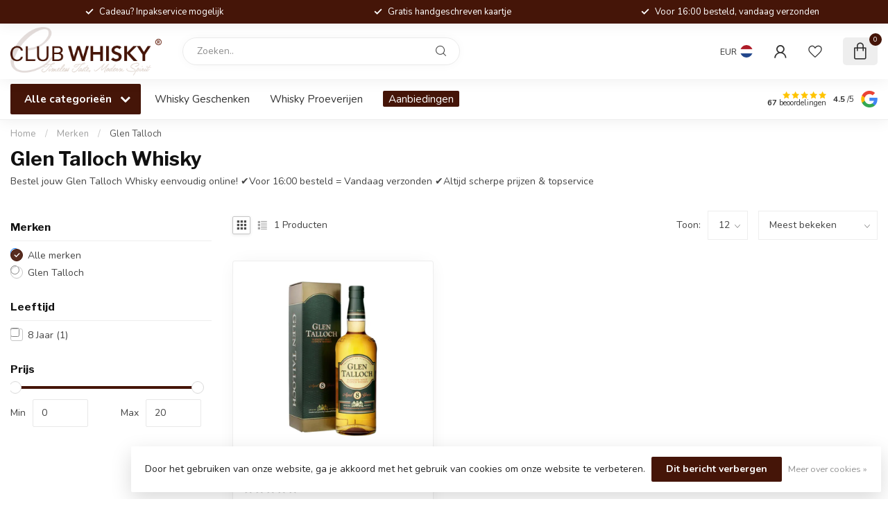

--- FILE ---
content_type: text/html;charset=utf-8
request_url: https://www.club-whisky.nl/merken/glen-talloch/
body_size: 32381
content:
<!DOCTYPE html>
<html lang="nl">
  <head>
<link rel="preconnect" href="https://cdn.webshopapp.com">
<link rel="preconnect" href="https://fonts.googleapis.com">
<link rel="preconnect" href="https://fonts.gstatic.com" crossorigin>
<!--

    Theme Proxima | v1.0.0.1807202501_1_259604
    Theme designed and created by Dyvelopment - We are true e-commerce heroes!

    For custom Lightspeed eCom development or design contact us at www.dyvelopment.com

      _____                  _                                  _   
     |  __ \                | |                                | |  
     | |  | |_   ___   _____| | ___  _ __  _ __ ___   ___ _ __ | |_ 
     | |  | | | | \ \ / / _ \ |/ _ \| '_ \| '_ ` _ \ / _ \ '_ \| __|
     | |__| | |_| |\ V /  __/ | (_) | |_) | | | | | |  __/ | | | |_ 
     |_____/ \__, | \_/ \___|_|\___/| .__/|_| |_| |_|\___|_| |_|\__|
              __/ |                 | |                             
             |___/                  |_|                             
-->


<meta charset="utf-8"/>
<!-- [START] 'blocks/head.rain' -->
<!--

  (c) 2008-2026 Lightspeed Netherlands B.V.
  http://www.lightspeedhq.com
  Generated: 24-01-2026 @ 13:58:22

-->
<link rel="canonical" href="https://www.club-whisky.nl/merken/glen-talloch/"/>
<link rel="alternate" href="https://www.club-whisky.nl/index.rss" type="application/rss+xml" title="Nieuwe producten"/>
<link href="https://cdn.webshopapp.com/assets/cookielaw.css?2025-02-20" rel="stylesheet" type="text/css"/>
<meta name="robots" content="noodp,noydir"/>
<meta name="google-site-verification" content="xwpKdlXTSxx59utwGa-bPlP2DvEZMjmM1CZWAGBlGOo"/>
<meta property="og:url" content="https://www.club-whisky.nl/merken/glen-talloch/?source=facebook"/>
<meta property="og:site_name" content="Club Whisky"/>
<meta property="og:title" content="Glen Talloch Whisky"/>
<meta property="og:description" content="Bestel jouw Glen Talloch Whisky eenvoudig online! ✔️Voor 16:00 besteld = Vandaag verzonden ✔️Altijd scherpe prijzen &amp; topservice"/>
<script src="https://www.powr.io/powr.js?external-type=lightspeed"></script>
<script src="https://designer.printlane.com/js/lightspeed/259604.js?rnd=1763126068797"></script>
<!--[if lt IE 9]>
<script src="https://cdn.webshopapp.com/assets/html5shiv.js?2025-02-20"></script>
<![endif]-->
<!-- [END] 'blocks/head.rain' -->

<title>Glen Talloch Whisky - Club Whisky</title>

<meta name="dyapps-addons-enabled" content="true">
<meta name="dyapps-addons-version" content="2022081001">
<meta name="dyapps-theme-name" content="Proxima">
<meta name="dyapps-theme-editor" content="true">

<meta name="description" content="Bestel jouw Glen Talloch Whisky eenvoudig online! ✔️Voor 16:00 besteld = Vandaag verzonden ✔️Altijd scherpe prijzen &amp; topservice" />
<meta name="keywords" content="Glen, Talloch, Whisky" />

<meta http-equiv="X-UA-Compatible" content="IE=edge">
<meta name="viewport" content="width=device-width, initial-scale=1">

<link rel="shortcut icon" href="https://cdn.webshopapp.com/shops/259604/themes/185009/v/2803914/assets/favicon.ico?20260123143146" type="image/x-icon" />
<link rel="preload" as="image" href="https://cdn.webshopapp.com/shops/259604/themes/185009/v/2803915/assets/logo.png?20260123143229">



<script src="https://cdn.webshopapp.com/shops/259604/themes/185009/assets/jquery-1-12-4-min.js?20260123143959" defer></script>
<script>if(navigator.userAgent.indexOf("MSIE ") > -1 || navigator.userAgent.indexOf("Trident/") > -1) { document.write('<script src="https://cdn.webshopapp.com/shops/259604/themes/185009/assets/intersection-observer-polyfill.js?20260123143959">\x3C/script>') }</script>

<style>/*!
 * Bootstrap Reboot v4.6.1 (https://getbootstrap.com/)
 * Copyright 2011-2021 The Bootstrap Authors
 * Copyright 2011-2021 Twitter, Inc.
 * Licensed under MIT (https://github.com/twbs/bootstrap/blob/main/LICENSE)
 * Forked from Normalize.css, licensed MIT (https://github.com/necolas/normalize.css/blob/master/LICENSE.md)
 */*,*::before,*::after{box-sizing:border-box}html{font-family:sans-serif;line-height:1.15;-webkit-text-size-adjust:100%;-webkit-tap-highlight-color:rgba(0,0,0,0)}article,aside,figcaption,figure,footer,header,hgroup,main,nav,section{display:block}body{margin:0;font-family:-apple-system,BlinkMacSystemFont,"Segoe UI",Roboto,"Helvetica Neue",Arial,"Noto Sans","Liberation Sans",sans-serif,"Apple Color Emoji","Segoe UI Emoji","Segoe UI Symbol","Noto Color Emoji";font-size:1rem;font-weight:400;line-height:1.42857143;color:#212529;text-align:left;background-color:#fff}[tabindex="-1"]:focus:not(:focus-visible){outline:0 !important}hr{box-sizing:content-box;height:0;overflow:visible}h1,h2,h3,h4,h5,h6{margin-top:0;margin-bottom:.5rem}p{margin-top:0;margin-bottom:1rem}abbr[title],abbr[data-original-title]{text-decoration:underline;text-decoration:underline dotted;cursor:help;border-bottom:0;text-decoration-skip-ink:none}address{margin-bottom:1rem;font-style:normal;line-height:inherit}ol,ul,dl{margin-top:0;margin-bottom:1rem}ol ol,ul ul,ol ul,ul ol{margin-bottom:0}dt{font-weight:700}dd{margin-bottom:.5rem;margin-left:0}blockquote{margin:0 0 1rem}b,strong{font-weight:bolder}small{font-size:80%}sub,sup{position:relative;font-size:75%;line-height:0;vertical-align:baseline}sub{bottom:-0.25em}sup{top:-0.5em}a{color:#007bff;text-decoration:none;background-color:transparent}a:hover{color:#0056b3;text-decoration:underline}a:not([href]):not([class]){color:inherit;text-decoration:none}a:not([href]):not([class]):hover{color:inherit;text-decoration:none}pre,code,kbd,samp{font-family:SFMono-Regular,Menlo,Monaco,Consolas,"Liberation Mono","Courier New",monospace;font-size:1em}pre{margin-top:0;margin-bottom:1rem;overflow:auto;-ms-overflow-style:scrollbar}figure{margin:0 0 1rem}img{vertical-align:middle;border-style:none}svg{overflow:hidden;vertical-align:middle}table{border-collapse:collapse}caption{padding-top:.75rem;padding-bottom:.75rem;color:#6c757d;text-align:left;caption-side:bottom}th{text-align:inherit;text-align:-webkit-match-parent}label{display:inline-block;margin-bottom:.5rem}button{border-radius:0}button:focus:not(:focus-visible){outline:0}input,button,select,optgroup,textarea{margin:0;font-family:inherit;font-size:inherit;line-height:inherit}button,input{overflow:visible}button,select{text-transform:none}[role=button]{cursor:pointer}select{word-wrap:normal}button,[type=button],[type=reset],[type=submit]{-webkit-appearance:button}button:not(:disabled),[type=button]:not(:disabled),[type=reset]:not(:disabled),[type=submit]:not(:disabled){cursor:pointer}button::-moz-focus-inner,[type=button]::-moz-focus-inner,[type=reset]::-moz-focus-inner,[type=submit]::-moz-focus-inner{padding:0;border-style:none}input[type=radio],input[type=checkbox]{box-sizing:border-box;padding:0}textarea{overflow:auto;resize:vertical}fieldset{min-width:0;padding:0;margin:0;border:0}legend{display:block;width:100%;max-width:100%;padding:0;margin-bottom:.5rem;font-size:1.5rem;line-height:inherit;color:inherit;white-space:normal}progress{vertical-align:baseline}[type=number]::-webkit-inner-spin-button,[type=number]::-webkit-outer-spin-button{height:auto}[type=search]{outline-offset:-2px;-webkit-appearance:none}[type=search]::-webkit-search-decoration{-webkit-appearance:none}::-webkit-file-upload-button{font:inherit;-webkit-appearance:button}output{display:inline-block}summary{display:list-item;cursor:pointer}template{display:none}[hidden]{display:none !important}/*!
 * Bootstrap Grid v4.6.1 (https://getbootstrap.com/)
 * Copyright 2011-2021 The Bootstrap Authors
 * Copyright 2011-2021 Twitter, Inc.
 * Licensed under MIT (https://github.com/twbs/bootstrap/blob/main/LICENSE)
 */html{box-sizing:border-box;-ms-overflow-style:scrollbar}*,*::before,*::after{box-sizing:inherit}.container,.container-fluid,.container-xl,.container-lg,.container-md,.container-sm{width:100%;padding-right:15px;padding-left:15px;margin-right:auto;margin-left:auto}@media(min-width: 576px){.container-sm,.container{max-width:540px}}@media(min-width: 768px){.container-md,.container-sm,.container{max-width:720px}}@media(min-width: 992px){.container-lg,.container-md,.container-sm,.container{max-width:960px}}@media(min-width: 1200px){.container-xl,.container-lg,.container-md,.container-sm,.container{max-width:1140px}}.row{display:flex;flex-wrap:wrap;margin-right:-15px;margin-left:-15px}.no-gutters{margin-right:0;margin-left:0}.no-gutters>.col,.no-gutters>[class*=col-]{padding-right:0;padding-left:0}.col-xl,.col-xl-auto,.col-xl-12,.col-xl-11,.col-xl-10,.col-xl-9,.col-xl-8,.col-xl-7,.col-xl-6,.col-xl-5,.col-xl-4,.col-xl-3,.col-xl-2,.col-xl-1,.col-lg,.col-lg-auto,.col-lg-12,.col-lg-11,.col-lg-10,.col-lg-9,.col-lg-8,.col-lg-7,.col-lg-6,.col-lg-5,.col-lg-4,.col-lg-3,.col-lg-2,.col-lg-1,.col-md,.col-md-auto,.col-md-12,.col-md-11,.col-md-10,.col-md-9,.col-md-8,.col-md-7,.col-md-6,.col-md-5,.col-md-4,.col-md-3,.col-md-2,.col-md-1,.col-sm,.col-sm-auto,.col-sm-12,.col-sm-11,.col-sm-10,.col-sm-9,.col-sm-8,.col-sm-7,.col-sm-6,.col-sm-5,.col-sm-4,.col-sm-3,.col-sm-2,.col-sm-1,.col,.col-auto,.col-12,.col-11,.col-10,.col-9,.col-8,.col-7,.col-6,.col-5,.col-4,.col-3,.col-2,.col-1{position:relative;width:100%;padding-right:15px;padding-left:15px}.col{flex-basis:0;flex-grow:1;max-width:100%}.row-cols-1>*{flex:0 0 100%;max-width:100%}.row-cols-2>*{flex:0 0 50%;max-width:50%}.row-cols-3>*{flex:0 0 33.3333333333%;max-width:33.3333333333%}.row-cols-4>*{flex:0 0 25%;max-width:25%}.row-cols-5>*{flex:0 0 20%;max-width:20%}.row-cols-6>*{flex:0 0 16.6666666667%;max-width:16.6666666667%}.col-auto{flex:0 0 auto;width:auto;max-width:100%}.col-1{flex:0 0 8.33333333%;max-width:8.33333333%}.col-2{flex:0 0 16.66666667%;max-width:16.66666667%}.col-3{flex:0 0 25%;max-width:25%}.col-4{flex:0 0 33.33333333%;max-width:33.33333333%}.col-5{flex:0 0 41.66666667%;max-width:41.66666667%}.col-6{flex:0 0 50%;max-width:50%}.col-7{flex:0 0 58.33333333%;max-width:58.33333333%}.col-8{flex:0 0 66.66666667%;max-width:66.66666667%}.col-9{flex:0 0 75%;max-width:75%}.col-10{flex:0 0 83.33333333%;max-width:83.33333333%}.col-11{flex:0 0 91.66666667%;max-width:91.66666667%}.col-12{flex:0 0 100%;max-width:100%}.order-first{order:-1}.order-last{order:13}.order-0{order:0}.order-1{order:1}.order-2{order:2}.order-3{order:3}.order-4{order:4}.order-5{order:5}.order-6{order:6}.order-7{order:7}.order-8{order:8}.order-9{order:9}.order-10{order:10}.order-11{order:11}.order-12{order:12}.offset-1{margin-left:8.33333333%}.offset-2{margin-left:16.66666667%}.offset-3{margin-left:25%}.offset-4{margin-left:33.33333333%}.offset-5{margin-left:41.66666667%}.offset-6{margin-left:50%}.offset-7{margin-left:58.33333333%}.offset-8{margin-left:66.66666667%}.offset-9{margin-left:75%}.offset-10{margin-left:83.33333333%}.offset-11{margin-left:91.66666667%}@media(min-width: 576px){.col-sm{flex-basis:0;flex-grow:1;max-width:100%}.row-cols-sm-1>*{flex:0 0 100%;max-width:100%}.row-cols-sm-2>*{flex:0 0 50%;max-width:50%}.row-cols-sm-3>*{flex:0 0 33.3333333333%;max-width:33.3333333333%}.row-cols-sm-4>*{flex:0 0 25%;max-width:25%}.row-cols-sm-5>*{flex:0 0 20%;max-width:20%}.row-cols-sm-6>*{flex:0 0 16.6666666667%;max-width:16.6666666667%}.col-sm-auto{flex:0 0 auto;width:auto;max-width:100%}.col-sm-1{flex:0 0 8.33333333%;max-width:8.33333333%}.col-sm-2{flex:0 0 16.66666667%;max-width:16.66666667%}.col-sm-3{flex:0 0 25%;max-width:25%}.col-sm-4{flex:0 0 33.33333333%;max-width:33.33333333%}.col-sm-5{flex:0 0 41.66666667%;max-width:41.66666667%}.col-sm-6{flex:0 0 50%;max-width:50%}.col-sm-7{flex:0 0 58.33333333%;max-width:58.33333333%}.col-sm-8{flex:0 0 66.66666667%;max-width:66.66666667%}.col-sm-9{flex:0 0 75%;max-width:75%}.col-sm-10{flex:0 0 83.33333333%;max-width:83.33333333%}.col-sm-11{flex:0 0 91.66666667%;max-width:91.66666667%}.col-sm-12{flex:0 0 100%;max-width:100%}.order-sm-first{order:-1}.order-sm-last{order:13}.order-sm-0{order:0}.order-sm-1{order:1}.order-sm-2{order:2}.order-sm-3{order:3}.order-sm-4{order:4}.order-sm-5{order:5}.order-sm-6{order:6}.order-sm-7{order:7}.order-sm-8{order:8}.order-sm-9{order:9}.order-sm-10{order:10}.order-sm-11{order:11}.order-sm-12{order:12}.offset-sm-0{margin-left:0}.offset-sm-1{margin-left:8.33333333%}.offset-sm-2{margin-left:16.66666667%}.offset-sm-3{margin-left:25%}.offset-sm-4{margin-left:33.33333333%}.offset-sm-5{margin-left:41.66666667%}.offset-sm-6{margin-left:50%}.offset-sm-7{margin-left:58.33333333%}.offset-sm-8{margin-left:66.66666667%}.offset-sm-9{margin-left:75%}.offset-sm-10{margin-left:83.33333333%}.offset-sm-11{margin-left:91.66666667%}}@media(min-width: 768px){.col-md{flex-basis:0;flex-grow:1;max-width:100%}.row-cols-md-1>*{flex:0 0 100%;max-width:100%}.row-cols-md-2>*{flex:0 0 50%;max-width:50%}.row-cols-md-3>*{flex:0 0 33.3333333333%;max-width:33.3333333333%}.row-cols-md-4>*{flex:0 0 25%;max-width:25%}.row-cols-md-5>*{flex:0 0 20%;max-width:20%}.row-cols-md-6>*{flex:0 0 16.6666666667%;max-width:16.6666666667%}.col-md-auto{flex:0 0 auto;width:auto;max-width:100%}.col-md-1{flex:0 0 8.33333333%;max-width:8.33333333%}.col-md-2{flex:0 0 16.66666667%;max-width:16.66666667%}.col-md-3{flex:0 0 25%;max-width:25%}.col-md-4{flex:0 0 33.33333333%;max-width:33.33333333%}.col-md-5{flex:0 0 41.66666667%;max-width:41.66666667%}.col-md-6{flex:0 0 50%;max-width:50%}.col-md-7{flex:0 0 58.33333333%;max-width:58.33333333%}.col-md-8{flex:0 0 66.66666667%;max-width:66.66666667%}.col-md-9{flex:0 0 75%;max-width:75%}.col-md-10{flex:0 0 83.33333333%;max-width:83.33333333%}.col-md-11{flex:0 0 91.66666667%;max-width:91.66666667%}.col-md-12{flex:0 0 100%;max-width:100%}.order-md-first{order:-1}.order-md-last{order:13}.order-md-0{order:0}.order-md-1{order:1}.order-md-2{order:2}.order-md-3{order:3}.order-md-4{order:4}.order-md-5{order:5}.order-md-6{order:6}.order-md-7{order:7}.order-md-8{order:8}.order-md-9{order:9}.order-md-10{order:10}.order-md-11{order:11}.order-md-12{order:12}.offset-md-0{margin-left:0}.offset-md-1{margin-left:8.33333333%}.offset-md-2{margin-left:16.66666667%}.offset-md-3{margin-left:25%}.offset-md-4{margin-left:33.33333333%}.offset-md-5{margin-left:41.66666667%}.offset-md-6{margin-left:50%}.offset-md-7{margin-left:58.33333333%}.offset-md-8{margin-left:66.66666667%}.offset-md-9{margin-left:75%}.offset-md-10{margin-left:83.33333333%}.offset-md-11{margin-left:91.66666667%}}@media(min-width: 992px){.col-lg{flex-basis:0;flex-grow:1;max-width:100%}.row-cols-lg-1>*{flex:0 0 100%;max-width:100%}.row-cols-lg-2>*{flex:0 0 50%;max-width:50%}.row-cols-lg-3>*{flex:0 0 33.3333333333%;max-width:33.3333333333%}.row-cols-lg-4>*{flex:0 0 25%;max-width:25%}.row-cols-lg-5>*{flex:0 0 20%;max-width:20%}.row-cols-lg-6>*{flex:0 0 16.6666666667%;max-width:16.6666666667%}.col-lg-auto{flex:0 0 auto;width:auto;max-width:100%}.col-lg-1{flex:0 0 8.33333333%;max-width:8.33333333%}.col-lg-2{flex:0 0 16.66666667%;max-width:16.66666667%}.col-lg-3{flex:0 0 25%;max-width:25%}.col-lg-4{flex:0 0 33.33333333%;max-width:33.33333333%}.col-lg-5{flex:0 0 41.66666667%;max-width:41.66666667%}.col-lg-6{flex:0 0 50%;max-width:50%}.col-lg-7{flex:0 0 58.33333333%;max-width:58.33333333%}.col-lg-8{flex:0 0 66.66666667%;max-width:66.66666667%}.col-lg-9{flex:0 0 75%;max-width:75%}.col-lg-10{flex:0 0 83.33333333%;max-width:83.33333333%}.col-lg-11{flex:0 0 91.66666667%;max-width:91.66666667%}.col-lg-12{flex:0 0 100%;max-width:100%}.order-lg-first{order:-1}.order-lg-last{order:13}.order-lg-0{order:0}.order-lg-1{order:1}.order-lg-2{order:2}.order-lg-3{order:3}.order-lg-4{order:4}.order-lg-5{order:5}.order-lg-6{order:6}.order-lg-7{order:7}.order-lg-8{order:8}.order-lg-9{order:9}.order-lg-10{order:10}.order-lg-11{order:11}.order-lg-12{order:12}.offset-lg-0{margin-left:0}.offset-lg-1{margin-left:8.33333333%}.offset-lg-2{margin-left:16.66666667%}.offset-lg-3{margin-left:25%}.offset-lg-4{margin-left:33.33333333%}.offset-lg-5{margin-left:41.66666667%}.offset-lg-6{margin-left:50%}.offset-lg-7{margin-left:58.33333333%}.offset-lg-8{margin-left:66.66666667%}.offset-lg-9{margin-left:75%}.offset-lg-10{margin-left:83.33333333%}.offset-lg-11{margin-left:91.66666667%}}@media(min-width: 1200px){.col-xl{flex-basis:0;flex-grow:1;max-width:100%}.row-cols-xl-1>*{flex:0 0 100%;max-width:100%}.row-cols-xl-2>*{flex:0 0 50%;max-width:50%}.row-cols-xl-3>*{flex:0 0 33.3333333333%;max-width:33.3333333333%}.row-cols-xl-4>*{flex:0 0 25%;max-width:25%}.row-cols-xl-5>*{flex:0 0 20%;max-width:20%}.row-cols-xl-6>*{flex:0 0 16.6666666667%;max-width:16.6666666667%}.col-xl-auto{flex:0 0 auto;width:auto;max-width:100%}.col-xl-1{flex:0 0 8.33333333%;max-width:8.33333333%}.col-xl-2{flex:0 0 16.66666667%;max-width:16.66666667%}.col-xl-3{flex:0 0 25%;max-width:25%}.col-xl-4{flex:0 0 33.33333333%;max-width:33.33333333%}.col-xl-5{flex:0 0 41.66666667%;max-width:41.66666667%}.col-xl-6{flex:0 0 50%;max-width:50%}.col-xl-7{flex:0 0 58.33333333%;max-width:58.33333333%}.col-xl-8{flex:0 0 66.66666667%;max-width:66.66666667%}.col-xl-9{flex:0 0 75%;max-width:75%}.col-xl-10{flex:0 0 83.33333333%;max-width:83.33333333%}.col-xl-11{flex:0 0 91.66666667%;max-width:91.66666667%}.col-xl-12{flex:0 0 100%;max-width:100%}.order-xl-first{order:-1}.order-xl-last{order:13}.order-xl-0{order:0}.order-xl-1{order:1}.order-xl-2{order:2}.order-xl-3{order:3}.order-xl-4{order:4}.order-xl-5{order:5}.order-xl-6{order:6}.order-xl-7{order:7}.order-xl-8{order:8}.order-xl-9{order:9}.order-xl-10{order:10}.order-xl-11{order:11}.order-xl-12{order:12}.offset-xl-0{margin-left:0}.offset-xl-1{margin-left:8.33333333%}.offset-xl-2{margin-left:16.66666667%}.offset-xl-3{margin-left:25%}.offset-xl-4{margin-left:33.33333333%}.offset-xl-5{margin-left:41.66666667%}.offset-xl-6{margin-left:50%}.offset-xl-7{margin-left:58.33333333%}.offset-xl-8{margin-left:66.66666667%}.offset-xl-9{margin-left:75%}.offset-xl-10{margin-left:83.33333333%}.offset-xl-11{margin-left:91.66666667%}}.d-none{display:none !important}.d-inline{display:inline !important}.d-inline-block{display:inline-block !important}.d-block{display:block !important}.d-table{display:table !important}.d-table-row{display:table-row !important}.d-table-cell{display:table-cell !important}.d-flex{display:flex !important}.d-inline-flex{display:inline-flex !important}@media(min-width: 576px){.d-sm-none{display:none !important}.d-sm-inline{display:inline !important}.d-sm-inline-block{display:inline-block !important}.d-sm-block{display:block !important}.d-sm-table{display:table !important}.d-sm-table-row{display:table-row !important}.d-sm-table-cell{display:table-cell !important}.d-sm-flex{display:flex !important}.d-sm-inline-flex{display:inline-flex !important}}@media(min-width: 768px){.d-md-none{display:none !important}.d-md-inline{display:inline !important}.d-md-inline-block{display:inline-block !important}.d-md-block{display:block !important}.d-md-table{display:table !important}.d-md-table-row{display:table-row !important}.d-md-table-cell{display:table-cell !important}.d-md-flex{display:flex !important}.d-md-inline-flex{display:inline-flex !important}}@media(min-width: 992px){.d-lg-none{display:none !important}.d-lg-inline{display:inline !important}.d-lg-inline-block{display:inline-block !important}.d-lg-block{display:block !important}.d-lg-table{display:table !important}.d-lg-table-row{display:table-row !important}.d-lg-table-cell{display:table-cell !important}.d-lg-flex{display:flex !important}.d-lg-inline-flex{display:inline-flex !important}}@media(min-width: 1200px){.d-xl-none{display:none !important}.d-xl-inline{display:inline !important}.d-xl-inline-block{display:inline-block !important}.d-xl-block{display:block !important}.d-xl-table{display:table !important}.d-xl-table-row{display:table-row !important}.d-xl-table-cell{display:table-cell !important}.d-xl-flex{display:flex !important}.d-xl-inline-flex{display:inline-flex !important}}@media print{.d-print-none{display:none !important}.d-print-inline{display:inline !important}.d-print-inline-block{display:inline-block !important}.d-print-block{display:block !important}.d-print-table{display:table !important}.d-print-table-row{display:table-row !important}.d-print-table-cell{display:table-cell !important}.d-print-flex{display:flex !important}.d-print-inline-flex{display:inline-flex !important}}.flex-row{flex-direction:row !important}.flex-column{flex-direction:column !important}.flex-row-reverse{flex-direction:row-reverse !important}.flex-column-reverse{flex-direction:column-reverse !important}.flex-wrap{flex-wrap:wrap !important}.flex-nowrap{flex-wrap:nowrap !important}.flex-wrap-reverse{flex-wrap:wrap-reverse !important}.flex-fill{flex:1 1 auto !important}.flex-grow-0{flex-grow:0 !important}.flex-grow-1{flex-grow:1 !important}.flex-shrink-0{flex-shrink:0 !important}.flex-shrink-1{flex-shrink:1 !important}.justify-content-start{justify-content:flex-start !important}.justify-content-end{justify-content:flex-end !important}.justify-content-center{justify-content:center !important}.justify-content-between{justify-content:space-between !important}.justify-content-around{justify-content:space-around !important}.align-items-start{align-items:flex-start !important}.align-items-end{align-items:flex-end !important}.align-items-center{align-items:center !important}.align-items-baseline{align-items:baseline !important}.align-items-stretch{align-items:stretch !important}.align-content-start{align-content:flex-start !important}.align-content-end{align-content:flex-end !important}.align-content-center{align-content:center !important}.align-content-between{align-content:space-between !important}.align-content-around{align-content:space-around !important}.align-content-stretch{align-content:stretch !important}.align-self-auto{align-self:auto !important}.align-self-start{align-self:flex-start !important}.align-self-end{align-self:flex-end !important}.align-self-center{align-self:center !important}.align-self-baseline{align-self:baseline !important}.align-self-stretch{align-self:stretch !important}@media(min-width: 576px){.flex-sm-row{flex-direction:row !important}.flex-sm-column{flex-direction:column !important}.flex-sm-row-reverse{flex-direction:row-reverse !important}.flex-sm-column-reverse{flex-direction:column-reverse !important}.flex-sm-wrap{flex-wrap:wrap !important}.flex-sm-nowrap{flex-wrap:nowrap !important}.flex-sm-wrap-reverse{flex-wrap:wrap-reverse !important}.flex-sm-fill{flex:1 1 auto !important}.flex-sm-grow-0{flex-grow:0 !important}.flex-sm-grow-1{flex-grow:1 !important}.flex-sm-shrink-0{flex-shrink:0 !important}.flex-sm-shrink-1{flex-shrink:1 !important}.justify-content-sm-start{justify-content:flex-start !important}.justify-content-sm-end{justify-content:flex-end !important}.justify-content-sm-center{justify-content:center !important}.justify-content-sm-between{justify-content:space-between !important}.justify-content-sm-around{justify-content:space-around !important}.align-items-sm-start{align-items:flex-start !important}.align-items-sm-end{align-items:flex-end !important}.align-items-sm-center{align-items:center !important}.align-items-sm-baseline{align-items:baseline !important}.align-items-sm-stretch{align-items:stretch !important}.align-content-sm-start{align-content:flex-start !important}.align-content-sm-end{align-content:flex-end !important}.align-content-sm-center{align-content:center !important}.align-content-sm-between{align-content:space-between !important}.align-content-sm-around{align-content:space-around !important}.align-content-sm-stretch{align-content:stretch !important}.align-self-sm-auto{align-self:auto !important}.align-self-sm-start{align-self:flex-start !important}.align-self-sm-end{align-self:flex-end !important}.align-self-sm-center{align-self:center !important}.align-self-sm-baseline{align-self:baseline !important}.align-self-sm-stretch{align-self:stretch !important}}@media(min-width: 768px){.flex-md-row{flex-direction:row !important}.flex-md-column{flex-direction:column !important}.flex-md-row-reverse{flex-direction:row-reverse !important}.flex-md-column-reverse{flex-direction:column-reverse !important}.flex-md-wrap{flex-wrap:wrap !important}.flex-md-nowrap{flex-wrap:nowrap !important}.flex-md-wrap-reverse{flex-wrap:wrap-reverse !important}.flex-md-fill{flex:1 1 auto !important}.flex-md-grow-0{flex-grow:0 !important}.flex-md-grow-1{flex-grow:1 !important}.flex-md-shrink-0{flex-shrink:0 !important}.flex-md-shrink-1{flex-shrink:1 !important}.justify-content-md-start{justify-content:flex-start !important}.justify-content-md-end{justify-content:flex-end !important}.justify-content-md-center{justify-content:center !important}.justify-content-md-between{justify-content:space-between !important}.justify-content-md-around{justify-content:space-around !important}.align-items-md-start{align-items:flex-start !important}.align-items-md-end{align-items:flex-end !important}.align-items-md-center{align-items:center !important}.align-items-md-baseline{align-items:baseline !important}.align-items-md-stretch{align-items:stretch !important}.align-content-md-start{align-content:flex-start !important}.align-content-md-end{align-content:flex-end !important}.align-content-md-center{align-content:center !important}.align-content-md-between{align-content:space-between !important}.align-content-md-around{align-content:space-around !important}.align-content-md-stretch{align-content:stretch !important}.align-self-md-auto{align-self:auto !important}.align-self-md-start{align-self:flex-start !important}.align-self-md-end{align-self:flex-end !important}.align-self-md-center{align-self:center !important}.align-self-md-baseline{align-self:baseline !important}.align-self-md-stretch{align-self:stretch !important}}@media(min-width: 992px){.flex-lg-row{flex-direction:row !important}.flex-lg-column{flex-direction:column !important}.flex-lg-row-reverse{flex-direction:row-reverse !important}.flex-lg-column-reverse{flex-direction:column-reverse !important}.flex-lg-wrap{flex-wrap:wrap !important}.flex-lg-nowrap{flex-wrap:nowrap !important}.flex-lg-wrap-reverse{flex-wrap:wrap-reverse !important}.flex-lg-fill{flex:1 1 auto !important}.flex-lg-grow-0{flex-grow:0 !important}.flex-lg-grow-1{flex-grow:1 !important}.flex-lg-shrink-0{flex-shrink:0 !important}.flex-lg-shrink-1{flex-shrink:1 !important}.justify-content-lg-start{justify-content:flex-start !important}.justify-content-lg-end{justify-content:flex-end !important}.justify-content-lg-center{justify-content:center !important}.justify-content-lg-between{justify-content:space-between !important}.justify-content-lg-around{justify-content:space-around !important}.align-items-lg-start{align-items:flex-start !important}.align-items-lg-end{align-items:flex-end !important}.align-items-lg-center{align-items:center !important}.align-items-lg-baseline{align-items:baseline !important}.align-items-lg-stretch{align-items:stretch !important}.align-content-lg-start{align-content:flex-start !important}.align-content-lg-end{align-content:flex-end !important}.align-content-lg-center{align-content:center !important}.align-content-lg-between{align-content:space-between !important}.align-content-lg-around{align-content:space-around !important}.align-content-lg-stretch{align-content:stretch !important}.align-self-lg-auto{align-self:auto !important}.align-self-lg-start{align-self:flex-start !important}.align-self-lg-end{align-self:flex-end !important}.align-self-lg-center{align-self:center !important}.align-self-lg-baseline{align-self:baseline !important}.align-self-lg-stretch{align-self:stretch !important}}@media(min-width: 1200px){.flex-xl-row{flex-direction:row !important}.flex-xl-column{flex-direction:column !important}.flex-xl-row-reverse{flex-direction:row-reverse !important}.flex-xl-column-reverse{flex-direction:column-reverse !important}.flex-xl-wrap{flex-wrap:wrap !important}.flex-xl-nowrap{flex-wrap:nowrap !important}.flex-xl-wrap-reverse{flex-wrap:wrap-reverse !important}.flex-xl-fill{flex:1 1 auto !important}.flex-xl-grow-0{flex-grow:0 !important}.flex-xl-grow-1{flex-grow:1 !important}.flex-xl-shrink-0{flex-shrink:0 !important}.flex-xl-shrink-1{flex-shrink:1 !important}.justify-content-xl-start{justify-content:flex-start !important}.justify-content-xl-end{justify-content:flex-end !important}.justify-content-xl-center{justify-content:center !important}.justify-content-xl-between{justify-content:space-between !important}.justify-content-xl-around{justify-content:space-around !important}.align-items-xl-start{align-items:flex-start !important}.align-items-xl-end{align-items:flex-end !important}.align-items-xl-center{align-items:center !important}.align-items-xl-baseline{align-items:baseline !important}.align-items-xl-stretch{align-items:stretch !important}.align-content-xl-start{align-content:flex-start !important}.align-content-xl-end{align-content:flex-end !important}.align-content-xl-center{align-content:center !important}.align-content-xl-between{align-content:space-between !important}.align-content-xl-around{align-content:space-around !important}.align-content-xl-stretch{align-content:stretch !important}.align-self-xl-auto{align-self:auto !important}.align-self-xl-start{align-self:flex-start !important}.align-self-xl-end{align-self:flex-end !important}.align-self-xl-center{align-self:center !important}.align-self-xl-baseline{align-self:baseline !important}.align-self-xl-stretch{align-self:stretch !important}}.m-0{margin:0 !important}.mt-0,.my-0{margin-top:0 !important}.mr-0,.mx-0{margin-right:0 !important}.mb-0,.my-0{margin-bottom:0 !important}.ml-0,.mx-0{margin-left:0 !important}.m-1{margin:5px !important}.mt-1,.my-1{margin-top:5px !important}.mr-1,.mx-1{margin-right:5px !important}.mb-1,.my-1{margin-bottom:5px !important}.ml-1,.mx-1{margin-left:5px !important}.m-2{margin:10px !important}.mt-2,.my-2{margin-top:10px !important}.mr-2,.mx-2{margin-right:10px !important}.mb-2,.my-2{margin-bottom:10px !important}.ml-2,.mx-2{margin-left:10px !important}.m-3{margin:15px !important}.mt-3,.my-3{margin-top:15px !important}.mr-3,.mx-3{margin-right:15px !important}.mb-3,.my-3{margin-bottom:15px !important}.ml-3,.mx-3{margin-left:15px !important}.m-4{margin:30px !important}.mt-4,.my-4{margin-top:30px !important}.mr-4,.mx-4{margin-right:30px !important}.mb-4,.my-4{margin-bottom:30px !important}.ml-4,.mx-4{margin-left:30px !important}.m-5{margin:50px !important}.mt-5,.my-5{margin-top:50px !important}.mr-5,.mx-5{margin-right:50px !important}.mb-5,.my-5{margin-bottom:50px !important}.ml-5,.mx-5{margin-left:50px !important}.m-6{margin:80px !important}.mt-6,.my-6{margin-top:80px !important}.mr-6,.mx-6{margin-right:80px !important}.mb-6,.my-6{margin-bottom:80px !important}.ml-6,.mx-6{margin-left:80px !important}.p-0{padding:0 !important}.pt-0,.py-0{padding-top:0 !important}.pr-0,.px-0{padding-right:0 !important}.pb-0,.py-0{padding-bottom:0 !important}.pl-0,.px-0{padding-left:0 !important}.p-1{padding:5px !important}.pt-1,.py-1{padding-top:5px !important}.pr-1,.px-1{padding-right:5px !important}.pb-1,.py-1{padding-bottom:5px !important}.pl-1,.px-1{padding-left:5px !important}.p-2{padding:10px !important}.pt-2,.py-2{padding-top:10px !important}.pr-2,.px-2{padding-right:10px !important}.pb-2,.py-2{padding-bottom:10px !important}.pl-2,.px-2{padding-left:10px !important}.p-3{padding:15px !important}.pt-3,.py-3{padding-top:15px !important}.pr-3,.px-3{padding-right:15px !important}.pb-3,.py-3{padding-bottom:15px !important}.pl-3,.px-3{padding-left:15px !important}.p-4{padding:30px !important}.pt-4,.py-4{padding-top:30px !important}.pr-4,.px-4{padding-right:30px !important}.pb-4,.py-4{padding-bottom:30px !important}.pl-4,.px-4{padding-left:30px !important}.p-5{padding:50px !important}.pt-5,.py-5{padding-top:50px !important}.pr-5,.px-5{padding-right:50px !important}.pb-5,.py-5{padding-bottom:50px !important}.pl-5,.px-5{padding-left:50px !important}.p-6{padding:80px !important}.pt-6,.py-6{padding-top:80px !important}.pr-6,.px-6{padding-right:80px !important}.pb-6,.py-6{padding-bottom:80px !important}.pl-6,.px-6{padding-left:80px !important}.m-n1{margin:-5px !important}.mt-n1,.my-n1{margin-top:-5px !important}.mr-n1,.mx-n1{margin-right:-5px !important}.mb-n1,.my-n1{margin-bottom:-5px !important}.ml-n1,.mx-n1{margin-left:-5px !important}.m-n2{margin:-10px !important}.mt-n2,.my-n2{margin-top:-10px !important}.mr-n2,.mx-n2{margin-right:-10px !important}.mb-n2,.my-n2{margin-bottom:-10px !important}.ml-n2,.mx-n2{margin-left:-10px !important}.m-n3{margin:-15px !important}.mt-n3,.my-n3{margin-top:-15px !important}.mr-n3,.mx-n3{margin-right:-15px !important}.mb-n3,.my-n3{margin-bottom:-15px !important}.ml-n3,.mx-n3{margin-left:-15px !important}.m-n4{margin:-30px !important}.mt-n4,.my-n4{margin-top:-30px !important}.mr-n4,.mx-n4{margin-right:-30px !important}.mb-n4,.my-n4{margin-bottom:-30px !important}.ml-n4,.mx-n4{margin-left:-30px !important}.m-n5{margin:-50px !important}.mt-n5,.my-n5{margin-top:-50px !important}.mr-n5,.mx-n5{margin-right:-50px !important}.mb-n5,.my-n5{margin-bottom:-50px !important}.ml-n5,.mx-n5{margin-left:-50px !important}.m-n6{margin:-80px !important}.mt-n6,.my-n6{margin-top:-80px !important}.mr-n6,.mx-n6{margin-right:-80px !important}.mb-n6,.my-n6{margin-bottom:-80px !important}.ml-n6,.mx-n6{margin-left:-80px !important}.m-auto{margin:auto !important}.mt-auto,.my-auto{margin-top:auto !important}.mr-auto,.mx-auto{margin-right:auto !important}.mb-auto,.my-auto{margin-bottom:auto !important}.ml-auto,.mx-auto{margin-left:auto !important}@media(min-width: 576px){.m-sm-0{margin:0 !important}.mt-sm-0,.my-sm-0{margin-top:0 !important}.mr-sm-0,.mx-sm-0{margin-right:0 !important}.mb-sm-0,.my-sm-0{margin-bottom:0 !important}.ml-sm-0,.mx-sm-0{margin-left:0 !important}.m-sm-1{margin:5px !important}.mt-sm-1,.my-sm-1{margin-top:5px !important}.mr-sm-1,.mx-sm-1{margin-right:5px !important}.mb-sm-1,.my-sm-1{margin-bottom:5px !important}.ml-sm-1,.mx-sm-1{margin-left:5px !important}.m-sm-2{margin:10px !important}.mt-sm-2,.my-sm-2{margin-top:10px !important}.mr-sm-2,.mx-sm-2{margin-right:10px !important}.mb-sm-2,.my-sm-2{margin-bottom:10px !important}.ml-sm-2,.mx-sm-2{margin-left:10px !important}.m-sm-3{margin:15px !important}.mt-sm-3,.my-sm-3{margin-top:15px !important}.mr-sm-3,.mx-sm-3{margin-right:15px !important}.mb-sm-3,.my-sm-3{margin-bottom:15px !important}.ml-sm-3,.mx-sm-3{margin-left:15px !important}.m-sm-4{margin:30px !important}.mt-sm-4,.my-sm-4{margin-top:30px !important}.mr-sm-4,.mx-sm-4{margin-right:30px !important}.mb-sm-4,.my-sm-4{margin-bottom:30px !important}.ml-sm-4,.mx-sm-4{margin-left:30px !important}.m-sm-5{margin:50px !important}.mt-sm-5,.my-sm-5{margin-top:50px !important}.mr-sm-5,.mx-sm-5{margin-right:50px !important}.mb-sm-5,.my-sm-5{margin-bottom:50px !important}.ml-sm-5,.mx-sm-5{margin-left:50px !important}.m-sm-6{margin:80px !important}.mt-sm-6,.my-sm-6{margin-top:80px !important}.mr-sm-6,.mx-sm-6{margin-right:80px !important}.mb-sm-6,.my-sm-6{margin-bottom:80px !important}.ml-sm-6,.mx-sm-6{margin-left:80px !important}.p-sm-0{padding:0 !important}.pt-sm-0,.py-sm-0{padding-top:0 !important}.pr-sm-0,.px-sm-0{padding-right:0 !important}.pb-sm-0,.py-sm-0{padding-bottom:0 !important}.pl-sm-0,.px-sm-0{padding-left:0 !important}.p-sm-1{padding:5px !important}.pt-sm-1,.py-sm-1{padding-top:5px !important}.pr-sm-1,.px-sm-1{padding-right:5px !important}.pb-sm-1,.py-sm-1{padding-bottom:5px !important}.pl-sm-1,.px-sm-1{padding-left:5px !important}.p-sm-2{padding:10px !important}.pt-sm-2,.py-sm-2{padding-top:10px !important}.pr-sm-2,.px-sm-2{padding-right:10px !important}.pb-sm-2,.py-sm-2{padding-bottom:10px !important}.pl-sm-2,.px-sm-2{padding-left:10px !important}.p-sm-3{padding:15px !important}.pt-sm-3,.py-sm-3{padding-top:15px !important}.pr-sm-3,.px-sm-3{padding-right:15px !important}.pb-sm-3,.py-sm-3{padding-bottom:15px !important}.pl-sm-3,.px-sm-3{padding-left:15px !important}.p-sm-4{padding:30px !important}.pt-sm-4,.py-sm-4{padding-top:30px !important}.pr-sm-4,.px-sm-4{padding-right:30px !important}.pb-sm-4,.py-sm-4{padding-bottom:30px !important}.pl-sm-4,.px-sm-4{padding-left:30px !important}.p-sm-5{padding:50px !important}.pt-sm-5,.py-sm-5{padding-top:50px !important}.pr-sm-5,.px-sm-5{padding-right:50px !important}.pb-sm-5,.py-sm-5{padding-bottom:50px !important}.pl-sm-5,.px-sm-5{padding-left:50px !important}.p-sm-6{padding:80px !important}.pt-sm-6,.py-sm-6{padding-top:80px !important}.pr-sm-6,.px-sm-6{padding-right:80px !important}.pb-sm-6,.py-sm-6{padding-bottom:80px !important}.pl-sm-6,.px-sm-6{padding-left:80px !important}.m-sm-n1{margin:-5px !important}.mt-sm-n1,.my-sm-n1{margin-top:-5px !important}.mr-sm-n1,.mx-sm-n1{margin-right:-5px !important}.mb-sm-n1,.my-sm-n1{margin-bottom:-5px !important}.ml-sm-n1,.mx-sm-n1{margin-left:-5px !important}.m-sm-n2{margin:-10px !important}.mt-sm-n2,.my-sm-n2{margin-top:-10px !important}.mr-sm-n2,.mx-sm-n2{margin-right:-10px !important}.mb-sm-n2,.my-sm-n2{margin-bottom:-10px !important}.ml-sm-n2,.mx-sm-n2{margin-left:-10px !important}.m-sm-n3{margin:-15px !important}.mt-sm-n3,.my-sm-n3{margin-top:-15px !important}.mr-sm-n3,.mx-sm-n3{margin-right:-15px !important}.mb-sm-n3,.my-sm-n3{margin-bottom:-15px !important}.ml-sm-n3,.mx-sm-n3{margin-left:-15px !important}.m-sm-n4{margin:-30px !important}.mt-sm-n4,.my-sm-n4{margin-top:-30px !important}.mr-sm-n4,.mx-sm-n4{margin-right:-30px !important}.mb-sm-n4,.my-sm-n4{margin-bottom:-30px !important}.ml-sm-n4,.mx-sm-n4{margin-left:-30px !important}.m-sm-n5{margin:-50px !important}.mt-sm-n5,.my-sm-n5{margin-top:-50px !important}.mr-sm-n5,.mx-sm-n5{margin-right:-50px !important}.mb-sm-n5,.my-sm-n5{margin-bottom:-50px !important}.ml-sm-n5,.mx-sm-n5{margin-left:-50px !important}.m-sm-n6{margin:-80px !important}.mt-sm-n6,.my-sm-n6{margin-top:-80px !important}.mr-sm-n6,.mx-sm-n6{margin-right:-80px !important}.mb-sm-n6,.my-sm-n6{margin-bottom:-80px !important}.ml-sm-n6,.mx-sm-n6{margin-left:-80px !important}.m-sm-auto{margin:auto !important}.mt-sm-auto,.my-sm-auto{margin-top:auto !important}.mr-sm-auto,.mx-sm-auto{margin-right:auto !important}.mb-sm-auto,.my-sm-auto{margin-bottom:auto !important}.ml-sm-auto,.mx-sm-auto{margin-left:auto !important}}@media(min-width: 768px){.m-md-0{margin:0 !important}.mt-md-0,.my-md-0{margin-top:0 !important}.mr-md-0,.mx-md-0{margin-right:0 !important}.mb-md-0,.my-md-0{margin-bottom:0 !important}.ml-md-0,.mx-md-0{margin-left:0 !important}.m-md-1{margin:5px !important}.mt-md-1,.my-md-1{margin-top:5px !important}.mr-md-1,.mx-md-1{margin-right:5px !important}.mb-md-1,.my-md-1{margin-bottom:5px !important}.ml-md-1,.mx-md-1{margin-left:5px !important}.m-md-2{margin:10px !important}.mt-md-2,.my-md-2{margin-top:10px !important}.mr-md-2,.mx-md-2{margin-right:10px !important}.mb-md-2,.my-md-2{margin-bottom:10px !important}.ml-md-2,.mx-md-2{margin-left:10px !important}.m-md-3{margin:15px !important}.mt-md-3,.my-md-3{margin-top:15px !important}.mr-md-3,.mx-md-3{margin-right:15px !important}.mb-md-3,.my-md-3{margin-bottom:15px !important}.ml-md-3,.mx-md-3{margin-left:15px !important}.m-md-4{margin:30px !important}.mt-md-4,.my-md-4{margin-top:30px !important}.mr-md-4,.mx-md-4{margin-right:30px !important}.mb-md-4,.my-md-4{margin-bottom:30px !important}.ml-md-4,.mx-md-4{margin-left:30px !important}.m-md-5{margin:50px !important}.mt-md-5,.my-md-5{margin-top:50px !important}.mr-md-5,.mx-md-5{margin-right:50px !important}.mb-md-5,.my-md-5{margin-bottom:50px !important}.ml-md-5,.mx-md-5{margin-left:50px !important}.m-md-6{margin:80px !important}.mt-md-6,.my-md-6{margin-top:80px !important}.mr-md-6,.mx-md-6{margin-right:80px !important}.mb-md-6,.my-md-6{margin-bottom:80px !important}.ml-md-6,.mx-md-6{margin-left:80px !important}.p-md-0{padding:0 !important}.pt-md-0,.py-md-0{padding-top:0 !important}.pr-md-0,.px-md-0{padding-right:0 !important}.pb-md-0,.py-md-0{padding-bottom:0 !important}.pl-md-0,.px-md-0{padding-left:0 !important}.p-md-1{padding:5px !important}.pt-md-1,.py-md-1{padding-top:5px !important}.pr-md-1,.px-md-1{padding-right:5px !important}.pb-md-1,.py-md-1{padding-bottom:5px !important}.pl-md-1,.px-md-1{padding-left:5px !important}.p-md-2{padding:10px !important}.pt-md-2,.py-md-2{padding-top:10px !important}.pr-md-2,.px-md-2{padding-right:10px !important}.pb-md-2,.py-md-2{padding-bottom:10px !important}.pl-md-2,.px-md-2{padding-left:10px !important}.p-md-3{padding:15px !important}.pt-md-3,.py-md-3{padding-top:15px !important}.pr-md-3,.px-md-3{padding-right:15px !important}.pb-md-3,.py-md-3{padding-bottom:15px !important}.pl-md-3,.px-md-3{padding-left:15px !important}.p-md-4{padding:30px !important}.pt-md-4,.py-md-4{padding-top:30px !important}.pr-md-4,.px-md-4{padding-right:30px !important}.pb-md-4,.py-md-4{padding-bottom:30px !important}.pl-md-4,.px-md-4{padding-left:30px !important}.p-md-5{padding:50px !important}.pt-md-5,.py-md-5{padding-top:50px !important}.pr-md-5,.px-md-5{padding-right:50px !important}.pb-md-5,.py-md-5{padding-bottom:50px !important}.pl-md-5,.px-md-5{padding-left:50px !important}.p-md-6{padding:80px !important}.pt-md-6,.py-md-6{padding-top:80px !important}.pr-md-6,.px-md-6{padding-right:80px !important}.pb-md-6,.py-md-6{padding-bottom:80px !important}.pl-md-6,.px-md-6{padding-left:80px !important}.m-md-n1{margin:-5px !important}.mt-md-n1,.my-md-n1{margin-top:-5px !important}.mr-md-n1,.mx-md-n1{margin-right:-5px !important}.mb-md-n1,.my-md-n1{margin-bottom:-5px !important}.ml-md-n1,.mx-md-n1{margin-left:-5px !important}.m-md-n2{margin:-10px !important}.mt-md-n2,.my-md-n2{margin-top:-10px !important}.mr-md-n2,.mx-md-n2{margin-right:-10px !important}.mb-md-n2,.my-md-n2{margin-bottom:-10px !important}.ml-md-n2,.mx-md-n2{margin-left:-10px !important}.m-md-n3{margin:-15px !important}.mt-md-n3,.my-md-n3{margin-top:-15px !important}.mr-md-n3,.mx-md-n3{margin-right:-15px !important}.mb-md-n3,.my-md-n3{margin-bottom:-15px !important}.ml-md-n3,.mx-md-n3{margin-left:-15px !important}.m-md-n4{margin:-30px !important}.mt-md-n4,.my-md-n4{margin-top:-30px !important}.mr-md-n4,.mx-md-n4{margin-right:-30px !important}.mb-md-n4,.my-md-n4{margin-bottom:-30px !important}.ml-md-n4,.mx-md-n4{margin-left:-30px !important}.m-md-n5{margin:-50px !important}.mt-md-n5,.my-md-n5{margin-top:-50px !important}.mr-md-n5,.mx-md-n5{margin-right:-50px !important}.mb-md-n5,.my-md-n5{margin-bottom:-50px !important}.ml-md-n5,.mx-md-n5{margin-left:-50px !important}.m-md-n6{margin:-80px !important}.mt-md-n6,.my-md-n6{margin-top:-80px !important}.mr-md-n6,.mx-md-n6{margin-right:-80px !important}.mb-md-n6,.my-md-n6{margin-bottom:-80px !important}.ml-md-n6,.mx-md-n6{margin-left:-80px !important}.m-md-auto{margin:auto !important}.mt-md-auto,.my-md-auto{margin-top:auto !important}.mr-md-auto,.mx-md-auto{margin-right:auto !important}.mb-md-auto,.my-md-auto{margin-bottom:auto !important}.ml-md-auto,.mx-md-auto{margin-left:auto !important}}@media(min-width: 992px){.m-lg-0{margin:0 !important}.mt-lg-0,.my-lg-0{margin-top:0 !important}.mr-lg-0,.mx-lg-0{margin-right:0 !important}.mb-lg-0,.my-lg-0{margin-bottom:0 !important}.ml-lg-0,.mx-lg-0{margin-left:0 !important}.m-lg-1{margin:5px !important}.mt-lg-1,.my-lg-1{margin-top:5px !important}.mr-lg-1,.mx-lg-1{margin-right:5px !important}.mb-lg-1,.my-lg-1{margin-bottom:5px !important}.ml-lg-1,.mx-lg-1{margin-left:5px !important}.m-lg-2{margin:10px !important}.mt-lg-2,.my-lg-2{margin-top:10px !important}.mr-lg-2,.mx-lg-2{margin-right:10px !important}.mb-lg-2,.my-lg-2{margin-bottom:10px !important}.ml-lg-2,.mx-lg-2{margin-left:10px !important}.m-lg-3{margin:15px !important}.mt-lg-3,.my-lg-3{margin-top:15px !important}.mr-lg-3,.mx-lg-3{margin-right:15px !important}.mb-lg-3,.my-lg-3{margin-bottom:15px !important}.ml-lg-3,.mx-lg-3{margin-left:15px !important}.m-lg-4{margin:30px !important}.mt-lg-4,.my-lg-4{margin-top:30px !important}.mr-lg-4,.mx-lg-4{margin-right:30px !important}.mb-lg-4,.my-lg-4{margin-bottom:30px !important}.ml-lg-4,.mx-lg-4{margin-left:30px !important}.m-lg-5{margin:50px !important}.mt-lg-5,.my-lg-5{margin-top:50px !important}.mr-lg-5,.mx-lg-5{margin-right:50px !important}.mb-lg-5,.my-lg-5{margin-bottom:50px !important}.ml-lg-5,.mx-lg-5{margin-left:50px !important}.m-lg-6{margin:80px !important}.mt-lg-6,.my-lg-6{margin-top:80px !important}.mr-lg-6,.mx-lg-6{margin-right:80px !important}.mb-lg-6,.my-lg-6{margin-bottom:80px !important}.ml-lg-6,.mx-lg-6{margin-left:80px !important}.p-lg-0{padding:0 !important}.pt-lg-0,.py-lg-0{padding-top:0 !important}.pr-lg-0,.px-lg-0{padding-right:0 !important}.pb-lg-0,.py-lg-0{padding-bottom:0 !important}.pl-lg-0,.px-lg-0{padding-left:0 !important}.p-lg-1{padding:5px !important}.pt-lg-1,.py-lg-1{padding-top:5px !important}.pr-lg-1,.px-lg-1{padding-right:5px !important}.pb-lg-1,.py-lg-1{padding-bottom:5px !important}.pl-lg-1,.px-lg-1{padding-left:5px !important}.p-lg-2{padding:10px !important}.pt-lg-2,.py-lg-2{padding-top:10px !important}.pr-lg-2,.px-lg-2{padding-right:10px !important}.pb-lg-2,.py-lg-2{padding-bottom:10px !important}.pl-lg-2,.px-lg-2{padding-left:10px !important}.p-lg-3{padding:15px !important}.pt-lg-3,.py-lg-3{padding-top:15px !important}.pr-lg-3,.px-lg-3{padding-right:15px !important}.pb-lg-3,.py-lg-3{padding-bottom:15px !important}.pl-lg-3,.px-lg-3{padding-left:15px !important}.p-lg-4{padding:30px !important}.pt-lg-4,.py-lg-4{padding-top:30px !important}.pr-lg-4,.px-lg-4{padding-right:30px !important}.pb-lg-4,.py-lg-4{padding-bottom:30px !important}.pl-lg-4,.px-lg-4{padding-left:30px !important}.p-lg-5{padding:50px !important}.pt-lg-5,.py-lg-5{padding-top:50px !important}.pr-lg-5,.px-lg-5{padding-right:50px !important}.pb-lg-5,.py-lg-5{padding-bottom:50px !important}.pl-lg-5,.px-lg-5{padding-left:50px !important}.p-lg-6{padding:80px !important}.pt-lg-6,.py-lg-6{padding-top:80px !important}.pr-lg-6,.px-lg-6{padding-right:80px !important}.pb-lg-6,.py-lg-6{padding-bottom:80px !important}.pl-lg-6,.px-lg-6{padding-left:80px !important}.m-lg-n1{margin:-5px !important}.mt-lg-n1,.my-lg-n1{margin-top:-5px !important}.mr-lg-n1,.mx-lg-n1{margin-right:-5px !important}.mb-lg-n1,.my-lg-n1{margin-bottom:-5px !important}.ml-lg-n1,.mx-lg-n1{margin-left:-5px !important}.m-lg-n2{margin:-10px !important}.mt-lg-n2,.my-lg-n2{margin-top:-10px !important}.mr-lg-n2,.mx-lg-n2{margin-right:-10px !important}.mb-lg-n2,.my-lg-n2{margin-bottom:-10px !important}.ml-lg-n2,.mx-lg-n2{margin-left:-10px !important}.m-lg-n3{margin:-15px !important}.mt-lg-n3,.my-lg-n3{margin-top:-15px !important}.mr-lg-n3,.mx-lg-n3{margin-right:-15px !important}.mb-lg-n3,.my-lg-n3{margin-bottom:-15px !important}.ml-lg-n3,.mx-lg-n3{margin-left:-15px !important}.m-lg-n4{margin:-30px !important}.mt-lg-n4,.my-lg-n4{margin-top:-30px !important}.mr-lg-n4,.mx-lg-n4{margin-right:-30px !important}.mb-lg-n4,.my-lg-n4{margin-bottom:-30px !important}.ml-lg-n4,.mx-lg-n4{margin-left:-30px !important}.m-lg-n5{margin:-50px !important}.mt-lg-n5,.my-lg-n5{margin-top:-50px !important}.mr-lg-n5,.mx-lg-n5{margin-right:-50px !important}.mb-lg-n5,.my-lg-n5{margin-bottom:-50px !important}.ml-lg-n5,.mx-lg-n5{margin-left:-50px !important}.m-lg-n6{margin:-80px !important}.mt-lg-n6,.my-lg-n6{margin-top:-80px !important}.mr-lg-n6,.mx-lg-n6{margin-right:-80px !important}.mb-lg-n6,.my-lg-n6{margin-bottom:-80px !important}.ml-lg-n6,.mx-lg-n6{margin-left:-80px !important}.m-lg-auto{margin:auto !important}.mt-lg-auto,.my-lg-auto{margin-top:auto !important}.mr-lg-auto,.mx-lg-auto{margin-right:auto !important}.mb-lg-auto,.my-lg-auto{margin-bottom:auto !important}.ml-lg-auto,.mx-lg-auto{margin-left:auto !important}}@media(min-width: 1200px){.m-xl-0{margin:0 !important}.mt-xl-0,.my-xl-0{margin-top:0 !important}.mr-xl-0,.mx-xl-0{margin-right:0 !important}.mb-xl-0,.my-xl-0{margin-bottom:0 !important}.ml-xl-0,.mx-xl-0{margin-left:0 !important}.m-xl-1{margin:5px !important}.mt-xl-1,.my-xl-1{margin-top:5px !important}.mr-xl-1,.mx-xl-1{margin-right:5px !important}.mb-xl-1,.my-xl-1{margin-bottom:5px !important}.ml-xl-1,.mx-xl-1{margin-left:5px !important}.m-xl-2{margin:10px !important}.mt-xl-2,.my-xl-2{margin-top:10px !important}.mr-xl-2,.mx-xl-2{margin-right:10px !important}.mb-xl-2,.my-xl-2{margin-bottom:10px !important}.ml-xl-2,.mx-xl-2{margin-left:10px !important}.m-xl-3{margin:15px !important}.mt-xl-3,.my-xl-3{margin-top:15px !important}.mr-xl-3,.mx-xl-3{margin-right:15px !important}.mb-xl-3,.my-xl-3{margin-bottom:15px !important}.ml-xl-3,.mx-xl-3{margin-left:15px !important}.m-xl-4{margin:30px !important}.mt-xl-4,.my-xl-4{margin-top:30px !important}.mr-xl-4,.mx-xl-4{margin-right:30px !important}.mb-xl-4,.my-xl-4{margin-bottom:30px !important}.ml-xl-4,.mx-xl-4{margin-left:30px !important}.m-xl-5{margin:50px !important}.mt-xl-5,.my-xl-5{margin-top:50px !important}.mr-xl-5,.mx-xl-5{margin-right:50px !important}.mb-xl-5,.my-xl-5{margin-bottom:50px !important}.ml-xl-5,.mx-xl-5{margin-left:50px !important}.m-xl-6{margin:80px !important}.mt-xl-6,.my-xl-6{margin-top:80px !important}.mr-xl-6,.mx-xl-6{margin-right:80px !important}.mb-xl-6,.my-xl-6{margin-bottom:80px !important}.ml-xl-6,.mx-xl-6{margin-left:80px !important}.p-xl-0{padding:0 !important}.pt-xl-0,.py-xl-0{padding-top:0 !important}.pr-xl-0,.px-xl-0{padding-right:0 !important}.pb-xl-0,.py-xl-0{padding-bottom:0 !important}.pl-xl-0,.px-xl-0{padding-left:0 !important}.p-xl-1{padding:5px !important}.pt-xl-1,.py-xl-1{padding-top:5px !important}.pr-xl-1,.px-xl-1{padding-right:5px !important}.pb-xl-1,.py-xl-1{padding-bottom:5px !important}.pl-xl-1,.px-xl-1{padding-left:5px !important}.p-xl-2{padding:10px !important}.pt-xl-2,.py-xl-2{padding-top:10px !important}.pr-xl-2,.px-xl-2{padding-right:10px !important}.pb-xl-2,.py-xl-2{padding-bottom:10px !important}.pl-xl-2,.px-xl-2{padding-left:10px !important}.p-xl-3{padding:15px !important}.pt-xl-3,.py-xl-3{padding-top:15px !important}.pr-xl-3,.px-xl-3{padding-right:15px !important}.pb-xl-3,.py-xl-3{padding-bottom:15px !important}.pl-xl-3,.px-xl-3{padding-left:15px !important}.p-xl-4{padding:30px !important}.pt-xl-4,.py-xl-4{padding-top:30px !important}.pr-xl-4,.px-xl-4{padding-right:30px !important}.pb-xl-4,.py-xl-4{padding-bottom:30px !important}.pl-xl-4,.px-xl-4{padding-left:30px !important}.p-xl-5{padding:50px !important}.pt-xl-5,.py-xl-5{padding-top:50px !important}.pr-xl-5,.px-xl-5{padding-right:50px !important}.pb-xl-5,.py-xl-5{padding-bottom:50px !important}.pl-xl-5,.px-xl-5{padding-left:50px !important}.p-xl-6{padding:80px !important}.pt-xl-6,.py-xl-6{padding-top:80px !important}.pr-xl-6,.px-xl-6{padding-right:80px !important}.pb-xl-6,.py-xl-6{padding-bottom:80px !important}.pl-xl-6,.px-xl-6{padding-left:80px !important}.m-xl-n1{margin:-5px !important}.mt-xl-n1,.my-xl-n1{margin-top:-5px !important}.mr-xl-n1,.mx-xl-n1{margin-right:-5px !important}.mb-xl-n1,.my-xl-n1{margin-bottom:-5px !important}.ml-xl-n1,.mx-xl-n1{margin-left:-5px !important}.m-xl-n2{margin:-10px !important}.mt-xl-n2,.my-xl-n2{margin-top:-10px !important}.mr-xl-n2,.mx-xl-n2{margin-right:-10px !important}.mb-xl-n2,.my-xl-n2{margin-bottom:-10px !important}.ml-xl-n2,.mx-xl-n2{margin-left:-10px !important}.m-xl-n3{margin:-15px !important}.mt-xl-n3,.my-xl-n3{margin-top:-15px !important}.mr-xl-n3,.mx-xl-n3{margin-right:-15px !important}.mb-xl-n3,.my-xl-n3{margin-bottom:-15px !important}.ml-xl-n3,.mx-xl-n3{margin-left:-15px !important}.m-xl-n4{margin:-30px !important}.mt-xl-n4,.my-xl-n4{margin-top:-30px !important}.mr-xl-n4,.mx-xl-n4{margin-right:-30px !important}.mb-xl-n4,.my-xl-n4{margin-bottom:-30px !important}.ml-xl-n4,.mx-xl-n4{margin-left:-30px !important}.m-xl-n5{margin:-50px !important}.mt-xl-n5,.my-xl-n5{margin-top:-50px !important}.mr-xl-n5,.mx-xl-n5{margin-right:-50px !important}.mb-xl-n5,.my-xl-n5{margin-bottom:-50px !important}.ml-xl-n5,.mx-xl-n5{margin-left:-50px !important}.m-xl-n6{margin:-80px !important}.mt-xl-n6,.my-xl-n6{margin-top:-80px !important}.mr-xl-n6,.mx-xl-n6{margin-right:-80px !important}.mb-xl-n6,.my-xl-n6{margin-bottom:-80px !important}.ml-xl-n6,.mx-xl-n6{margin-left:-80px !important}.m-xl-auto{margin:auto !important}.mt-xl-auto,.my-xl-auto{margin-top:auto !important}.mr-xl-auto,.mx-xl-auto{margin-right:auto !important}.mb-xl-auto,.my-xl-auto{margin-bottom:auto !important}.ml-xl-auto,.mx-xl-auto{margin-left:auto !important}}@media(min-width: 1300px){.container{max-width:1350px}}</style>


<!-- <link rel="preload" href="https://cdn.webshopapp.com/shops/259604/themes/185009/assets/style.css?20260123143959" as="style">-->
<link rel="stylesheet" href="https://cdn.webshopapp.com/shops/259604/themes/185009/assets/style.css?20260123143959" />
<!-- <link rel="preload" href="https://cdn.webshopapp.com/shops/259604/themes/185009/assets/style.css?20260123143959" as="style" onload="this.onload=null;this.rel='stylesheet'"> -->

<link rel="preload" href="https://fonts.googleapis.com/css?family=Nunito:400,300,700%7CLibre%20Franklin:300,400,700&amp;display=fallback" as="style">
<link href="https://fonts.googleapis.com/css?family=Nunito:400,300,700%7CLibre%20Franklin:300,400,700&amp;display=fallback" rel="stylesheet">

<link rel="preload" href="https://cdn.webshopapp.com/shops/259604/themes/185009/assets/dy-addons.css?20260123143959" as="style" onload="this.onload=null;this.rel='stylesheet'">


<style>
@font-face {
  font-family: 'proxima-icons';
  src:
    url(https://cdn.webshopapp.com/shops/259604/themes/185009/assets/proxima-icons.ttf?20260123143959) format('truetype'),
    url(https://cdn.webshopapp.com/shops/259604/themes/185009/assets/proxima-icons.woff?20260123143959) format('woff'),
    url(https://cdn.webshopapp.com/shops/259604/themes/185009/assets/proxima-icons.svg?20260123143959#proxima-icons) format('svg');
  font-weight: normal;
  font-style: normal;
  font-display: block;
}
</style>
<link rel="preload" href="https://cdn.webshopapp.com/shops/259604/themes/185009/assets/settings.css?20260123143959" as="style">
<link rel="preload" href="https://cdn.webshopapp.com/shops/259604/themes/185009/assets/custom.css?20260123143959" as="style">
<link rel="stylesheet" href="https://cdn.webshopapp.com/shops/259604/themes/185009/assets/settings.css?20260123143959" />
<link rel="stylesheet" href="https://cdn.webshopapp.com/shops/259604/themes/185009/assets/custom.css?20260123143959" />

<!-- <link rel="preload" href="https://cdn.webshopapp.com/shops/259604/themes/185009/assets/settings.css?20260123143959" as="style" onload="this.onload=null;this.rel='stylesheet'">
<link rel="preload" href="https://cdn.webshopapp.com/shops/259604/themes/185009/assets/custom.css?20260123143959" as="style" onload="this.onload=null;this.rel='stylesheet'"> -->



<script>
  window.theme = {
    isDemoShop: false,
    language: 'nl',
    template: 'pages/collection.rain',
    pageData: {},
    dyApps: {
      version: 20220101
    }
  };

</script>

<script type="text/javascript" src="https://cdn.webshopapp.com/shops/259604/themes/185009/assets/swiper-453-min.js?20260123143959" defer></script>
<script type="text/javascript" src="https://cdn.webshopapp.com/shops/259604/themes/185009/assets/global.js?20260123143959" defer></script>  </head>
  <body class="layout-custom usp-carousel-pos-top vat-switcher-incl">
    
    <div id="mobile-nav-holder" class="fancy-box from-left overflow-hidden p-0">
    	<div id="mobile-nav-header" class="p-3 border-bottom-gray gray-border-bottom">
        <div class="flex-grow-1 font-headings fz-160">Menu</div>
        <div id="mobile-lang-switcher" class="d-flex align-items-center mr-3 lh-1">
          <span class="flag-icon flag-icon-nl mr-1"></span> <span class="">EUR</span>
        </div>
        <i class="icon-x-l close-fancy"></i>
      </div>
      <div id="mobile-nav-content"></div>
    </div>
    
    <header id="header" class="usp-carousel-pos-top">
<!--
originalUspCarouselPosition = top
uspCarouselPosition = top
      amountOfSubheaderFeatures = 3
      uspsInSubheader = false
      uspsInSubheader = true -->
<div id="header-holder" class="usp-carousel-pos-top header-scrollable header-has-shadow">
    	


  <div class="usp-bar usp-bar-top header-has-shadow">
    <div class="container d-flex align-items-center">
      <div class="usp-carousel swiper-container usp-carousel-top usp-def-amount-3">
    <div class="swiper-wrapper" data-slidesperview-desktop="">
                <div class="swiper-slide usp-carousel-item">
          <i class="icon-check-b usp-carousel-icon"></i> <span class="usp-item-text">Cadeau? Inpakservice mogelijk</span>
        </div>
                        <div class="swiper-slide usp-carousel-item">
          <i class="icon-check-b usp-carousel-icon"></i> <span class="usp-item-text">Gratis handgeschreven kaartje</span>
        </div>
                        <div class="swiper-slide usp-carousel-item">
          <i class="icon-check-b usp-carousel-icon"></i> <span class="usp-item-text">Voor 16:00 besteld, vandaag verzonden</span>
        </div>
                    </div>
  </div>


          
    			
  <div class="subheader-rating d-flex align-items-center d-md-none">
        <div class="stars d-none d-sm-inline-block fz-080 text-right mr-1">
    	<i class="icon-star-s valign-middle header-star-fill"></i><i class="icon-star-s valign-middle header-star-fill"></i><i class="icon-star-s valign-middle header-star-fill"></i><i class="icon-star-s valign-middle header-star-fill"></i><i class="icon-star-s valign-middle header-star-fill mr-0"></i>            	<div><strong>67</strong> beoordelingen</div>
        	</div>
        <a href="https://www.google.com/search?sa=X&amp;sca_esv=5539dfb16aea6726&amp;tbm=lcl&amp;q=Club+Whisky+Reviews&amp;rflfq=1&amp;num=20&amp;stick=H4sIAAAAAAAAAONgkxIxNDA3NDWwsDQwsjAwNTQ1Mrc0Mt3AyPiKUdg5pzRJITwjszi7UiEotSwztbx4ESs2UQBzXtHaRwAAAA&amp;rldimm=10715089028051527925&amp;hl=nl-NL&amp;ved=2ahU" class="header-rating ml-1">
      <strong class="total">4.5</strong>
      <span class="header-rating-max">/5.0</span>    </a>
  </div>

    <div class="subheader-hallmark pl-1">

                <a href="https://www.google.com/search?sa=X&amp;sca_esv=5539dfb16aea6726&amp;tbm=lcl&amp;q=Club+Whisky+Reviews&amp;rflfq=1&amp;num=20&amp;stick=H4sIAAAAAAAAAONgkxIxNDA3NDWwsDQwsjAwNTQ1Mrc0Mt3AyPiKUdg5pzRJITwjszi7UiEotSwztbx4ESs2UQBzXtHaRwAAAA&amp;rldimm=10715089028051527925&amp;hl=nl-NL&amp;ved=2ahU" target="_blank" class="d-inline-block d-md-none">
      <svg viewBox="0 0 24 24" width="24" height="24" xmlns="http://www.w3.org/2000/svg" class="hallmark-img hallmark-icon hallmark-google">
<g transform="matrix(1, 0, 0, 1, 27.009001, -39.238998)">
    <path fill="#4285F4" d="M -3.264 51.509 C -3.264 50.719 -3.334 49.969 -3.454 49.239 L -14.754 49.239 L -14.754 53.749 L -8.284 53.749 C -8.574 55.229 -9.424 56.479 -10.684 57.329 L -10.684 60.329 L -6.824 60.329 C -4.564 58.239 -3.264 55.159 -3.264 51.509 Z"/>
    <path fill="#34A853" d="M -14.754 63.239 C -11.514 63.239 -8.804 62.159 -6.824 60.329 L -10.684 57.329 C -11.764 58.049 -13.134 58.489 -14.754 58.489 C -17.884 58.489 -20.534 56.379 -21.484 53.529 L -25.464 53.529 L -25.464 56.619 C -23.494 60.539 -19.444 63.239 -14.754 63.239 Z"/>
    <path fill="#FBBC05" d="M -21.484 53.529 C -21.734 52.809 -21.864 52.039 -21.864 51.239 C -21.864 50.439 -21.724 49.669 -21.484 48.949 L -21.484 45.859 L -25.464 45.859 C -26.284 47.479 -26.754 49.299 -26.754 51.239 C -26.754 53.179 -26.284 54.999 -25.464 56.619 L -21.484 53.529 Z"/>
    <path fill="#EA4335" d="M -14.754 43.989 C -12.984 43.989 -11.404 44.599 -10.154 45.789 L -6.734 42.369 C -8.804 40.429 -11.514 39.239 -14.754 39.239 C -19.444 39.239 -23.494 41.939 -25.464 45.859 L -21.484 48.949 C -20.534 46.099 -17.884 43.989 -14.754 43.989 Z"/>
</g>
</svg>
      </a>
      </div>
  
    
        </div>
  </div>
    
  <div id="header-content" class="container logo-left d-flex align-items-center ">
    <div id="header-left" class="header-col d-flex align-items-center with-scrollnav-icon">      
      <div id="mobilenav" class="nav-icon hb-icon d-lg-none" data-trigger-fancy="mobile-nav-holder">
            <div class="hb-icon-line line-1"></div>
            <div class="hb-icon-line line-2"></div>
            <div class="hb-icon-label">Menu</div>
      </div>
            <div id="scroll-nav" class="nav-icon hb-icon d-none mr-3">
            <div class="hb-icon-line line-1"></div>
            <div class="hb-icon-line line-2"></div>
            <div class="hb-icon-label">Menu</div>
      </div>
            
            
            	
      <a href="https://www.club-whisky.nl/" class="mr-3 mr-sm-0">
<!--       <img class="logo" src="https://cdn.webshopapp.com/shops/259604/themes/185009/v/2803915/assets/logo.png?20260123143229" alt="Whisky kopen - Whisky bestellen"> -->
    	      	<img class="logo" src="https://cdn.webshopapp.com/shops/259604/themes/185009/v/2803915/assets/logo.png?20260123143229" alt="Whisky kopen - Whisky bestellen">
    	    </a>
		
            
      <form id="header-search" action="https://www.club-whisky.nl/search/" method="get" class="d-none d-lg-block ml-4">
        <input id="header-search-input"  maxlength="50" type="text" name="q" class="theme-input search-input header-search-input as-body border-none br-xl pl-20" placeholder="Zoeken..">
        <button class="search-button r-10" type="submit"><i class="icon-search c-body-text"></i></button>
        
        <div id="search-results" class="as-body px-3 py-3 pt-2 row apply-shadow"></div>
      </form>
    </div>
        
    <div id="header-right" class="header-col without-labels">
        
      <div id="header-fancy-language" class="header-item d-none d-md-block" tabindex="0">
        <span class="header-link" data-tooltip title="Taal & Valuta" data-placement="bottom" data-trigger-fancy="fancy-language">
          <span id="header-locale-code" data-language-code="nl">EUR</span>
          <span class="flag-icon flag-icon-nl"></span> 
        </span>
              </div>

      <div id="header-fancy-account" class="header-item">
        
                	<span class="header-link" data-tooltip title="Mijn account" data-placement="bottom" data-trigger-fancy="fancy-account" data-fancy-type="hybrid">
            <i class="header-icon icon-user"></i>
            <span class="header-icon-label">Mijn account</span>
        	</span>
              </div>

            <div id="header-wishlist" class="d-none d-md-block header-item">
        <a href="https://www.club-whisky.nl/account/wishlist/" class="header-link" data-tooltip title="Verlanglijst" data-placement="bottom" data-fancy="fancy-account-holder">
          <i class="header-icon icon-heart"></i>
          <span class="header-icon-label">Verlanglijst</span>
        </a>
      </div>
            
      <div id="header-fancy-cart" class="header-item mr-0">
        <a href="https://www.club-whisky.nl/cart/" id="cart-header-link" class="cart header-link justify-content-center" data-trigger-fancy="fancy-cart">
            <i id="header-icon-cart" class="icon-shopping-bag"></i><span id="cart-qty" class="shopping-bag">0</span>
        </a>
      </div>
    </div>
    
  </div>
</div>

<div class="subheader-holder subheader-holder-below  d-nonex xd-md-block navbar-border-bottom header-has-shadow">
    <div id="subheader" class="container d-flex align-items-center">
      
      <nav class="subheader-nav d-none d-lg-block">
        <div id="main-categories-button">
          Alle categorieën
          <div class="nav-icon arrow-icon">
            <div class="arrow-icon-line-1"></div>
            <div class="arrow-icon-line-2"></div>
          </div>
        </div>
        
                
                
        <div class="nav-main-holder">
				<ul class="nav-main">
                    <li class="nav-main-item" data-id="7278719">
            <a href="https://www.club-whisky.nl/merken/" class="nav-main-item-name has-subs">
                            Merken
            </a>
                        	              <ul class="nav-main-sub full-width mega level-1">
                <li>
                  <div class="nav-main-sub-mega nav-main-sub-item-holder">
                    
                    <div class="container">
                      
                      <h3 class="mb-3 mt-2 fz-180" style="opacity: 0.4;">Merken</h3>
                      
                      <div class="row">
                    
                                        <div class="col-md-3 nav-main-sub-item">
                      
                      <a href="https://www.club-whisky.nl/merken/alle-whisky/" class="nav-category-title">Alle Whisky</a>
                      
                                            
                    </div>
                        
                        
                  	                    <div class="col-md-3 nav-main-sub-item">
                      
                      <a href="https://www.club-whisky.nl/merken/ad-rattray/" class="nav-category-title">A.D. Rattray</a>
                      
                                            
                    </div>
                        
                        
                  	                    <div class="col-md-3 nav-main-sub-item">
                      
                      <a href="https://www.club-whisky.nl/merken/aberlour/" class="nav-category-title">Aberlour</a>
                      
                                            
                    </div>
                        
                        
                  	                    <div class="col-md-3 nav-main-sub-item">
                      
                      <a href="https://www.club-whisky.nl/merken/amrut/" class="nav-category-title">Amrut</a>
                      
                                            
                    </div>
                        
                                      		<div class="cf"></div>
                		    
                  	                    <div class="col-md-3 nav-main-sub-item">
                      
                      <a href="https://www.club-whisky.nl/merken/ardbeg/" class="nav-category-title">Ardbeg</a>
                      
                                            
                    </div>
                        
                        
                  	                    <div class="col-md-3 nav-main-sub-item">
                      
                      <a href="https://www.club-whisky.nl/merken/arran/" class="nav-category-title">Arran</a>
                      
                                            
                    </div>
                        
                        
                  	                    <div class="col-md-3 nav-main-sub-item">
                      
                      <a href="https://www.club-whisky.nl/merken/auchentoshan/" class="nav-category-title">Auchentoshan</a>
                      
                                            
                    </div>
                        
                        
                  	                    <div class="col-md-3 nav-main-sub-item">
                      
                      <a href="https://www.club-whisky.nl/merken/balblair/" class="nav-category-title">Balblair</a>
                      
                                            
                    </div>
                        
                                      		<div class="cf"></div>
                		    
                  	                    <div class="col-md-3 nav-main-sub-item">
                      
                      <a href="https://www.club-whisky.nl/merken/ballechin/" class="nav-category-title">Ballechin</a>
                      
                                            
                    </div>
                        
                        
                  	                    <div class="col-md-3 nav-main-sub-item">
                      
                      <a href="https://www.club-whisky.nl/merken/benrinnes/" class="nav-category-title">Benrinnes</a>
                      
                                            
                    </div>
                        
                        
                  	                    <div class="col-md-3 nav-main-sub-item">
                      
                      <a href="https://www.club-whisky.nl/merken/berry-bros-rudd/" class="nav-category-title">BERRY BROS &amp; RUDD</a>
                      
                                            
                    </div>
                        
                        
                  	                    <div class="col-md-3 nav-main-sub-item">
                      
                      <a href="https://www.club-whisky.nl/merken/bowmore/" class="nav-category-title">Bowmore</a>
                      
                                            
                    </div>
                        
                                      		<div class="cf"></div>
                		    
                  	                    <div class="col-md-3 nav-main-sub-item">
                      
                      <a href="https://www.club-whisky.nl/merken/bruadar/" class="nav-category-title">Bruadar</a>
                      
                                            
                    </div>
                        
                        
                  	                    <div class="col-md-3 nav-main-sub-item">
                      
                      <a href="https://www.club-whisky.nl/merken/bruichladdich/" class="nav-category-title">Bruichladdich</a>
                      
                                            
                    </div>
                        
                        
                  	                    <div class="col-md-3 nav-main-sub-item">
                      
                      <a href="https://www.club-whisky.nl/merken/bunnahabhain/" class="nav-category-title">Bunnahabhain</a>
                      
                                            
                    </div>
                        
                        
                  	                    <div class="col-md-3 nav-main-sub-item">
                      
                      <a href="https://www.club-whisky.nl/merken/bushmills/" class="nav-category-title">Bushmills</a>
                      
                                            
                    </div>
                        
                                      		<div class="cf"></div>
                		    
                  	                    <div class="col-md-3 nav-main-sub-item">
                      
                      <a href="https://www.club-whisky.nl/merken/cadenhead/" class="nav-category-title">Cadenhead </a>
                      
                                            
                    </div>
                        
                        
                  	                    <div class="col-md-3 nav-main-sub-item">
                      
                      <a href="https://www.club-whisky.nl/merken/caol-ila/" class="nav-category-title">Caol Ila</a>
                      
                                            
                    </div>
                        
                        
                  	                    <div class="col-md-3 nav-main-sub-item">
                      
                      <a href="https://www.club-whisky.nl/merken/carn-mor/" class="nav-category-title">Carn Mor</a>
                      
                                            
                    </div>
                        
                        
                  	                    <div class="col-md-3 nav-main-sub-item">
                      
                      <a href="https://www.club-whisky.nl/merken/clonakilty/" class="nav-category-title">Clonakilty</a>
                      
                                            
                    </div>
                        
                                      		<div class="cf"></div>
                		    
                  	                    <div class="col-md-3 nav-main-sub-item">
                      
                      <a href="https://www.club-whisky.nl/merken/coopers-choice/" class="nav-category-title">Cooper&#039;s Choice</a>
                      
                                            
                    </div>
                        
                        
                  	                    <div class="col-md-3 nav-main-sub-item">
                      
                      <a href="https://www.club-whisky.nl/merken/cosa-nostra/" class="nav-category-title">Cosa Nostra</a>
                      
                                            
                    </div>
                        
                        
                  	                    <div class="col-md-3 nav-main-sub-item">
                      
                      <a href="https://www.club-whisky.nl/merken/cragganmore/" class="nav-category-title">Cragganmore</a>
                      
                                            
                    </div>
                        
                        
                  	                    <div class="col-md-3 nav-main-sub-item">
                      
                      <a href="https://www.club-whisky.nl/merken/daily-dram/" class="nav-category-title">Daily Dram</a>
                      
                                            
                    </div>
                        
                                      		<div class="cf"></div>
                		    
                  	                    <div class="col-md-3 nav-main-sub-item">
                      
                      <a href="https://www.club-whisky.nl/merken/dalmore/" class="nav-category-title">Dalmore</a>
                      
                                            
                    </div>
                        
                        
                  	                    <div class="col-md-3 nav-main-sub-item">
                      
                      <a href="https://www.club-whisky.nl/merken/dalwhinnie/" class="nav-category-title">Dalwhinnie </a>
                      
                                            
                    </div>
                        
                        
                  	                    <div class="col-md-3 nav-main-sub-item">
                      
                      <a href="https://www.club-whisky.nl/merken/deanston/" class="nav-category-title">Deanston</a>
                      
                                            
                    </div>
                        
                        
                  	                    <div class="col-md-3 nav-main-sub-item">
                      
                      <a href="https://www.club-whisky.nl/merken/douglas-laing/" class="nav-category-title">Douglas Laing</a>
                      
                                            
                    </div>
                        
                                      		<div class="cf"></div>
                		    
                  	                    <div class="col-md-3 nav-main-sub-item">
                      
                      <a href="https://www.club-whisky.nl/merken/edradour/" class="nav-category-title">Edradour</a>
                      
                                            
                    </div>
                        
                        
                  	                    <div class="col-md-3 nav-main-sub-item">
                      
                      <a href="https://www.club-whisky.nl/merken/frysk-hynder/" class="nav-category-title">Frysk Hynder</a>
                      
                                            
                    </div>
                        
                        
                  	                    <div class="col-md-3 nav-main-sub-item">
                      
                      <a href="https://www.club-whisky.nl/merken/glendronach/" class="nav-category-title">GlenDronach </a>
                      
                                            
                    </div>
                        
                        
                  	                    <div class="col-md-3 nav-main-sub-item">
                      
                      <a href="https://www.club-whisky.nl/merken/glenfarclas/" class="nav-category-title">Glenfarclas</a>
                      
                                            
                    </div>
                        
                                      		<div class="cf"></div>
                		    
                  	                    <div class="col-md-3 nav-main-sub-item">
                      
                      <a href="https://www.club-whisky.nl/merken/glenfiddich/" class="nav-category-title">Glenfiddich</a>
                      
                                            
                    </div>
                        
                        
                  	                    <div class="col-md-3 nav-main-sub-item">
                      
                      <a href="https://www.club-whisky.nl/merken/glengoyne/" class="nav-category-title">Glengoyne</a>
                      
                                            
                    </div>
                        
                        
                  	                    <div class="col-md-3 nav-main-sub-item">
                      
                      <a href="https://www.club-whisky.nl/merken/glenlivet/" class="nav-category-title">Glenlivet</a>
                      
                                            
                    </div>
                        
                        
                  	                    <div class="col-md-3 nav-main-sub-item">
                      
                      <a href="https://www.club-whisky.nl/merken/glenmorangie/" class="nav-category-title">Glenmorangie </a>
                      
                                            
                    </div>
                        
                                      		<div class="cf"></div>
                		    
                  	                    <div class="col-md-3 nav-main-sub-item">
                      
                      <a href="https://www.club-whisky.nl/merken/glenrothes/" class="nav-category-title">Glenrothes</a>
                      
                                            
                    </div>
                        
                        
                  	                    <div class="col-md-3 nav-main-sub-item">
                      
                      <a href="https://www.club-whisky.nl/merken/glen-deveron/" class="nav-category-title">Glen Deveron</a>
                      
                                            
                    </div>
                        
                        
                  	                    <div class="col-md-3 nav-main-sub-item">
                      
                      <a href="https://www.club-whisky.nl/merken/glen-scotia/" class="nav-category-title">Glen Scotia</a>
                      
                                            
                    </div>
                        
                        
                  	                    <div class="col-md-3 nav-main-sub-item">
                      
                      <a href="https://www.club-whisky.nl/merken/glen-talloch/" class="nav-category-title">Glen Talloch</a>
                      
                                            
                    </div>
                        
                                      		<div class="cf"></div>
                		    
                  	                    <div class="col-md-3 nav-main-sub-item">
                      
                      <a href="https://www.club-whisky.nl/merken/gordon-macphail/" class="nav-category-title">Gordon &amp; Macphail</a>
                      
                                            
                    </div>
                        
                        
                  	                    <div class="col-md-3 nav-main-sub-item">
                      
                      <a href="https://www.club-whisky.nl/merken/hazelburn/" class="nav-category-title">Hazelburn</a>
                      
                                            
                    </div>
                        
                        
                  	                    <div class="col-md-3 nav-main-sub-item">
                      
                      <a href="https://www.club-whisky.nl/merken/heaven-hill/" class="nav-category-title">Heaven Hill</a>
                      
                                            
                    </div>
                        
                        
                  	                    <div class="col-md-3 nav-main-sub-item">
                      
                      <a href="https://www.club-whisky.nl/merken/highland-park/" class="nav-category-title">Highland Park</a>
                      
                                            
                    </div>
                        
                                      		<div class="cf"></div>
                		    
                  	                    <div class="col-md-3 nav-main-sub-item">
                      
                      <a href="https://www.club-whisky.nl/merken/high-west/" class="nav-category-title">High West</a>
                      
                                            
                    </div>
                        
                        
                  	                    <div class="col-md-3 nav-main-sub-item">
                      
                      <a href="https://www.club-whisky.nl/merken/ileach/" class="nav-category-title">Ileach</a>
                      
                                            
                    </div>
                        
                        
                  	                    <div class="col-md-3 nav-main-sub-item">
                      
                      <a href="https://www.club-whisky.nl/merken/jack-daniels/" class="nav-category-title">Jack Daniel&#039;s</a>
                      
                                            
                    </div>
                        
                        
                  	                    <div class="col-md-3 nav-main-sub-item">
                      
                      <a href="https://www.club-whisky.nl/merken/jim-beam/" class="nav-category-title">Jim Beam</a>
                      
                                            
                    </div>
                        
                                      		<div class="cf"></div>
                		    
                  	                    <div class="col-md-3 nav-main-sub-item">
                      
                      <a href="https://www.club-whisky.nl/merken/johnnie-walker/" class="nav-category-title">Johnnie Walker</a>
                      
                                            
                    </div>
                        
                        
                  	                    <div class="col-md-3 nav-main-sub-item">
                      
                      <a href="https://www.club-whisky.nl/merken/jura/" class="nav-category-title">Jura</a>
                      
                                            
                    </div>
                        
                        
                  	                    <div class="col-md-3 nav-main-sub-item">
                      
                      <a href="https://www.club-whisky.nl/merken/kavalan/" class="nav-category-title">Kavalan</a>
                      
                                            
                    </div>
                        
                        
                  	                    <div class="col-md-3 nav-main-sub-item">
                      
                      <a href="https://www.club-whisky.nl/merken/kilkerran/" class="nav-category-title">Kilkerran</a>
                      
                                            
                    </div>
                        
                                      		<div class="cf"></div>
                		    
                  	                    <div class="col-md-3 nav-main-sub-item">
                      
                      <a href="https://www.club-whisky.nl/merken/knockando/" class="nav-category-title">Knockando</a>
                      
                                            
                    </div>
                        
                        
                  	                    <div class="col-md-3 nav-main-sub-item">
                      
                      <a href="https://www.club-whisky.nl/merken/lagavulin/" class="nav-category-title">Lagavulin</a>
                      
                                            
                    </div>
                        
                        
                  	                    <div class="col-md-3 nav-main-sub-item">
                      
                      <a href="https://www.club-whisky.nl/merken/laphroaig/" class="nav-category-title">Laphroaig</a>
                      
                                            
                    </div>
                        
                        
                  	                    <div class="col-md-3 nav-main-sub-item">
                      
                      <a href="https://www.club-whisky.nl/merken/ledaig/" class="nav-category-title">Ledaig</a>
                      
                                            
                    </div>
                        
                                      		<div class="cf"></div>
                		    
                  	                    <div class="col-md-3 nav-main-sub-item">
                      
                      <a href="https://www.club-whisky.nl/merken/longmorn/" class="nav-category-title">Longmorn</a>
                      
                                            
                    </div>
                        
                        
                  	                    <div class="col-md-3 nav-main-sub-item">
                      
                      <a href="https://www.club-whisky.nl/merken/longrow/" class="nav-category-title">Longrow</a>
                      
                                            
                    </div>
                        
                        
                  	                    <div class="col-md-3 nav-main-sub-item">
                      
                      <a href="https://www.club-whisky.nl/merken/macallan/" class="nav-category-title">Macallan</a>
                      
                                            
                    </div>
                        
                        
                  	                    <div class="col-md-3 nav-main-sub-item">
                      
                      <a href="https://www.club-whisky.nl/merken/mars-shinshu/" class="nav-category-title">Mars Shinshu</a>
                      
                                            
                    </div>
                        
                                      		<div class="cf"></div>
                		    
                  	                    <div class="col-md-3 nav-main-sub-item">
                      
                      <a href="https://www.club-whisky.nl/merken/millstone/" class="nav-category-title">Millstone</a>
                      
                                            
                    </div>
                        
                        
                  	                    <div class="col-md-3 nav-main-sub-item">
                      
                      <a href="https://www.club-whisky.nl/merken/monkey-shoulder/" class="nav-category-title">Monkey Shoulder</a>
                      
                                            
                    </div>
                        
                        
                  	                    <div class="col-md-3 nav-main-sub-item">
                      
                      <a href="https://www.club-whisky.nl/merken/mortlach/" class="nav-category-title">Mortlach</a>
                      
                                            
                    </div>
                        
                        
                  	                    <div class="col-md-3 nav-main-sub-item">
                      
                      <a href="https://www.club-whisky.nl/merken/nikka-whisky/" class="nav-category-title">Nikka Whisky</a>
                      
                                            
                    </div>
                        
                                      		<div class="cf"></div>
                		    
                  	                    <div class="col-md-3 nav-main-sub-item">
                      
                      <a href="https://www.club-whisky.nl/merken/nobushi/" class="nav-category-title">Nobushi</a>
                      
                                            
                    </div>
                        
                        
                  	                    <div class="col-md-3 nav-main-sub-item">
                      
                      <a href="https://www.club-whisky.nl/merken/observatory/" class="nav-category-title">Observatory</a>
                      
                                            
                    </div>
                        
                        
                  	                    <div class="col-md-3 nav-main-sub-item">
                      
                      <a href="https://www.club-whisky.nl/merken/old-particular/" class="nav-category-title">Old Particular</a>
                      
                                            
                    </div>
                        
                        
                  	                    <div class="col-md-3 nav-main-sub-item">
                      
                      <a href="https://www.club-whisky.nl/merken/old-pulteney/" class="nav-category-title">Old Pulteney</a>
                      
                                            
                    </div>
                        
                                      		<div class="cf"></div>
                		    
                  	                    <div class="col-md-3 nav-main-sub-item">
                      
                      <a href="https://www.club-whisky.nl/merken/paprocky/" class="nav-category-title">Paprocky</a>
                      
                                            
                    </div>
                        
                        
                  	                    <div class="col-md-3 nav-main-sub-item">
                      
                      <a href="https://www.club-whisky.nl/merken/peated-malts-of-distinction/" class="nav-category-title">Peated Malts of Distinction</a>
                      
                                            
                    </div>
                        
                        
                  	                    <div class="col-md-3 nav-main-sub-item">
                      
                      <a href="https://www.club-whisky.nl/merken/peats-beast/" class="nav-category-title">Peat&#039;s Beast</a>
                      
                                            
                    </div>
                        
                        
                  	                    <div class="col-md-3 nav-main-sub-item">
                      
                      <a href="https://www.club-whisky.nl/merken/prometheus/" class="nav-category-title">Prometheus</a>
                      
                                            
                    </div>
                        
                                      		<div class="cf"></div>
                		    
                  	                    <div class="col-md-3 nav-main-sub-item">
                      
                      <a href="https://www.club-whisky.nl/merken/proper/" class="nav-category-title">Proper</a>
                      
                                            
                    </div>
                        
                        
                  	                    <div class="col-md-3 nav-main-sub-item">
                      
                      <a href="https://www.club-whisky.nl/merken/rammstein/" class="nav-category-title">Rammstein</a>
                      
                                            
                    </div>
                        
                        
                  	                    <div class="col-md-3 nav-main-sub-item">
                      
                      <a href="https://www.club-whisky.nl/merken/royal-brackla/" class="nav-category-title">Royal Brackla</a>
                      
                                            
                    </div>
                        
                        
                  	                    <div class="col-md-3 nav-main-sub-item">
                      
                      <a href="https://www.club-whisky.nl/merken/spencerfield-spirit/" class="nav-category-title">Spencerfield Spirit</a>
                      
                                            
                    </div>
                        
                                      		<div class="cf"></div>
                		    
                  	                    <div class="col-md-3 nav-main-sub-item">
                      
                      <a href="https://www.club-whisky.nl/merken/sadlers/" class="nav-category-title">Sadler&#039;s</a>
                      
                                            
                    </div>
                        
                        
                  	                    <div class="col-md-3 nav-main-sub-item">
                      
                      <a href="https://www.club-whisky.nl/merken/sheep-dip/" class="nav-category-title">Sheep Dip</a>
                      
                                            
                    </div>
                        
                        
                  	                    <div class="col-md-3 nav-main-sub-item">
                      
                      <a href="https://www.club-whisky.nl/merken/signatory-vintage/" class="nav-category-title">Signatory Vintage</a>
                      
                                            
                    </div>
                        
                        
                  	                    <div class="col-md-3 nav-main-sub-item">
                      
                      <a href="https://www.club-whisky.nl/merken/six-isles/" class="nav-category-title">Six Isles</a>
                      
                                            
                    </div>
                        
                                      		<div class="cf"></div>
                		    
                  	                    <div class="col-md-3 nav-main-sub-item">
                      
                      <a href="https://www.club-whisky.nl/merken/smokehead/" class="nav-category-title">Smokehead</a>
                      
                                            
                    </div>
                        
                        
                  	                    <div class="col-md-3 nav-main-sub-item">
                      
                      <a href="https://www.club-whisky.nl/merken/spey/" class="nav-category-title">Spey</a>
                      
                                            
                    </div>
                        
                        
                  	                    <div class="col-md-3 nav-main-sub-item">
                      
                      <a href="https://www.club-whisky.nl/merken/springbank/" class="nav-category-title">Springbank</a>
                      
                                            
                    </div>
                        
                        
                  	                    <div class="col-md-3 nav-main-sub-item">
                      
                      <a href="https://www.club-whisky.nl/merken/starward/" class="nav-category-title">Starward</a>
                      
                                            
                    </div>
                        
                                      		<div class="cf"></div>
                		    
                  	                    <div class="col-md-3 nav-main-sub-item">
                      
                      <a href="https://www.club-whisky.nl/merken/talisker/" class="nav-category-title">Talisker</a>
                      
                                            
                    </div>
                        
                        
                  	                    <div class="col-md-3 nav-main-sub-item">
                      
                      <a href="https://www.club-whisky.nl/merken/tamdhu/" class="nav-category-title">Tamdhu</a>
                      
                                            
                    </div>
                        
                        
                  	                    <div class="col-md-3 nav-main-sub-item">
                      
                      <a href="https://www.club-whisky.nl/merken/tasting-box/" class="nav-category-title">Tasting Box</a>
                      
                                            
                    </div>
                        
                        
                  	                    <div class="col-md-3 nav-main-sub-item">
                      
                      <a href="https://www.club-whisky.nl/merken/that-boutique-y-whisky-company/" class="nav-category-title">That Boutique-Y Whisky Company</a>
                      
                                            
                    </div>
                        
                                      		<div class="cf"></div>
                		    
                  	                    <div class="col-md-3 nav-main-sub-item">
                      
                      <a href="https://www.club-whisky.nl/merken/the-balvenie/" class="nav-category-title">The Balvenie</a>
                      
                                            
                    </div>
                        
                        
                  	                    <div class="col-md-3 nav-main-sub-item">
                      
                      <a href="https://www.club-whisky.nl/merken/the-busker/" class="nav-category-title">The Busker</a>
                      
                                            
                    </div>
                        
                        
                  	                    <div class="col-md-3 nav-main-sub-item">
                      
                      <a href="https://www.club-whisky.nl/merken/the-irishman/" class="nav-category-title">The Irishman</a>
                      
                                            
                    </div>
                        
                        
                  	                    <div class="col-md-3 nav-main-sub-item">
                      
                      <a href="https://www.club-whisky.nl/merken/the-ultimate/" class="nav-category-title">The Ultimate</a>
                      
                                            
                    </div>
                        
                                      		<div class="cf"></div>
                		    
                  	                    <div class="col-md-3 nav-main-sub-item">
                      
                      <a href="https://www.club-whisky.nl/merken/togouchi/" class="nav-category-title">Togouchi</a>
                      
                                            
                    </div>
                        
                        
                  	                    <div class="col-md-3 nav-main-sub-item">
                      
                      <a href="https://www.club-whisky.nl/merken/tomatin/" class="nav-category-title">Tomatin</a>
                      
                                            
                    </div>
                        
                        
                  	                    <div class="col-md-3 nav-main-sub-item">
                      
                      <a href="https://www.club-whisky.nl/merken/traders-brokers/" class="nav-category-title">Traders &amp; Brokers</a>
                      
                                            
                    </div>
                        
                        
                  	                    <div class="col-md-3 nav-main-sub-item">
                      
                      <a href="https://www.club-whisky.nl/merken/tullibardine/" class="nav-category-title">Tullibardine</a>
                      
                                            
                    </div>
                        
                                      		<div class="cf"></div>
                		    
                  	                    <div class="col-md-3 nav-main-sub-item">
                      
                      <a href="https://www.club-whisky.nl/merken/two-stacks/" class="nav-category-title">Two Stacks</a>
                      
                                            
                    </div>
                        
                        
                  	                    <div class="col-md-3 nav-main-sub-item">
                      
                      <a href="https://www.club-whisky.nl/merken/velvet-cap/" class="nav-category-title">Velvet Cap</a>
                      
                                            
                    </div>
                        
                        
                  	                    <div class="col-md-3 nav-main-sub-item">
                      
                      <a href="https://www.club-whisky.nl/merken/whistle-pig/" class="nav-category-title">Whistle Pig</a>
                      
                                            
                    </div>
                        
                        
                  	                    <div class="col-md-3 nav-main-sub-item">
                      
                      <a href="https://www.club-whisky.nl/merken/white-oak/" class="nav-category-title">White Oak</a>
                      
                                            
                    </div>
                        
                                      		<div class="cf"></div>
                		    
                  	                    <div class="col-md-3 nav-main-sub-item">
                      
                      <a href="https://www.club-whisky.nl/merken/wolfburn/" class="nav-category-title">Wolfburn</a>
                      
                                            
                    </div>
                        
                        
                  	                    <div class="col-md-3 nav-main-sub-item">
                      
                      <a href="https://www.club-whisky.nl/merken/writers-tears/" class="nav-category-title">Writers Tears</a>
                      
                                            
                    </div>
                        
                        
                  	                    <div class="col-md-3 nav-main-sub-item">
                      
                      <a href="https://www.club-whisky.nl/merken/xtra-old-particular/" class="nav-category-title">Xtra Old Particular</a>
                      
                                            
                    </div>
                        
                        
                  	                    <div class="col-md-3 nav-main-sub-item">
                      
                      <a href="https://www.club-whisky.nl/merken/yamazakura/" class="nav-category-title">YAMAZAKURA</a>
                      
                                            
                    </div>
                        
                                      		<div class="cf"></div>
                		    
                  	                    
                    
                      </div>
                    </div>
                        
                  </div>
                </li>
              </ul>
            	                      </li>
                    <li class="nav-main-item" data-id="6877625">
            <a href="https://www.club-whisky.nl/soorten/" class="nav-main-item-name has-subs">
                            Soorten
            </a>
                        	              <ul class="nav-main-sub full-width mega level-1">
                <li>
                  <div class="nav-main-sub-mega nav-main-sub-item-holder">
                    
                    <div class="container">
                      
                      <h3 class="mb-3 mt-2 fz-180" style="opacity: 0.4;">Soorten</h3>
                      
                      <div class="row">
                    
                                        <div class="col-md-3 nav-main-sub-item">
                      
                      <a href="https://www.club-whisky.nl/soorten/single-malt/" class="nav-category-title">Single Malt</a>
                      
                                            
                    </div>
                        
                        
                  	                    <div class="col-md-3 nav-main-sub-item">
                      
                      <a href="https://www.club-whisky.nl/soorten/grain/" class="nav-category-title">Grain</a>
                      
                                            
                    </div>
                        
                        
                  	                    <div class="col-md-3 nav-main-sub-item">
                      
                      <a href="https://www.club-whisky.nl/soorten/malt/" class="nav-category-title">Malt</a>
                      
                                            
                    </div>
                        
                        
                  	                    <div class="col-md-3 nav-main-sub-item">
                      
                      <a href="https://www.club-whisky.nl/soorten/blended-malt/" class="nav-category-title">Blended Malt</a>
                      
                                            
                    </div>
                        
                                      		<div class="cf"></div>
                		    
                  	                    <div class="col-md-3 nav-main-sub-item">
                      
                      <a href="https://www.club-whisky.nl/soorten/blended/" class="nav-category-title">Blended</a>
                      
                                            
                    </div>
                        
                        
                  	                    <div class="col-md-3 nav-main-sub-item">
                      
                      <a href="https://www.club-whisky.nl/soorten/bourbon/" class="nav-category-title">Bourbon</a>
                      
                                            <ul class="nav-mega-sub level-2">
                                                <li><a href="https://www.club-whisky.nl/soorten/bourbon/straight-bourbon/">Straight Bourbon</a></li>
                                                <li><a href="https://www.club-whisky.nl/soorten/bourbon/straight-rye/">Straight Rye</a></li>
                                              </ul>
                                            
                    </div>
                        
                        
                  	                    <div class="col-md-3 nav-main-sub-item">
                      
                      <a href="https://www.club-whisky.nl/soorten/cask-strength/" class="nav-category-title">Cask Strength</a>
                      
                                            
                    </div>
                        
                        
                  	                    
                    
                      </div>
                    </div>
                        
                  </div>
                </li>
              </ul>
            	                      </li>
                    <li class="nav-main-item" data-id="6877460">
            <a href="https://www.club-whisky.nl/landen/" class="nav-main-item-name has-subs">
                            Landen
            </a>
                        	              <ul class="nav-main-sub full-width mega level-1">
                <li>
                  <div class="nav-main-sub-mega nav-main-sub-item-holder">
                    
                    <div class="container">
                      
                      <h3 class="mb-3 mt-2 fz-180" style="opacity: 0.4;">Landen</h3>
                      
                      <div class="row">
                    
                                        <div class="col-md-3 nav-main-sub-item">
                      
                      <a href="https://www.club-whisky.nl/landen/schotland/" class="nav-category-title">Schotland</a>
                      
                                            <ul class="nav-mega-sub level-2">
                                                <li><a href="https://www.club-whisky.nl/landen/schotland/campbeltown/">Campbeltown</a></li>
                                                <li><a href="https://www.club-whisky.nl/landen/schotland/the-highlands/">The Highlands</a></li>
                                                <li><a href="https://www.club-whisky.nl/landen/schotland/islay/">Islay</a></li>
                                                <li><a href="https://www.club-whisky.nl/landen/schotland/the-lowlands/">The Lowlands</a></li>
                                                <li><a href="https://www.club-whisky.nl/landen/schotland/perthshire/">Perthshire</a></li>
                                                <li><a href="https://www.club-whisky.nl/landen/schotland/speyside/">Speyside</a></li>
                                              </ul>
                                            
                    </div>
                        
                        
                  	                    <div class="col-md-3 nav-main-sub-item">
                      
                      <a href="https://www.club-whisky.nl/landen/ierland/" class="nav-category-title">Ierland</a>
                      
                                            
                    </div>
                        
                        
                  	                    <div class="col-md-3 nav-main-sub-item">
                      
                      <a href="https://www.club-whisky.nl/landen/canada/" class="nav-category-title">Canada</a>
                      
                                            
                    </div>
                        
                        
                  	                    <div class="col-md-3 nav-main-sub-item">
                      
                      <a href="https://www.club-whisky.nl/landen/verenigde-staten/" class="nav-category-title">Verenigde Staten</a>
                      
                                            
                    </div>
                        
                                      		<div class="cf"></div>
                		    
                  	                    <div class="col-md-3 nav-main-sub-item">
                      
                      <a href="https://www.club-whisky.nl/landen/engeland/" class="nav-category-title">Engeland</a>
                      
                                            
                    </div>
                        
                        
                  	                    <div class="col-md-3 nav-main-sub-item">
                      
                      <a href="https://www.club-whisky.nl/landen/japan/" class="nav-category-title">Japan</a>
                      
                                            
                    </div>
                        
                        
                  	                    <div class="col-md-3 nav-main-sub-item">
                      
                      <a href="https://www.club-whisky.nl/landen/india/" class="nav-category-title">India</a>
                      
                                            
                    </div>
                        
                        
                  	                    <div class="col-md-3 nav-main-sub-item">
                      
                      <a href="https://www.club-whisky.nl/landen/australie/" class="nav-category-title">Australie</a>
                      
                                            
                    </div>
                        
                                      		<div class="cf"></div>
                		    
                  	                    <div class="col-md-3 nav-main-sub-item">
                      
                      <a href="https://www.club-whisky.nl/landen/taiwan/" class="nav-category-title">Taiwan</a>
                      
                                            
                    </div>
                        
                        
                  	                    <div class="col-md-3 nav-main-sub-item">
                      
                      <a href="https://www.club-whisky.nl/landen/polen/" class="nav-category-title">Polen</a>
                      
                                            
                    </div>
                        
                        
                  	                    
                    
                      </div>
                    </div>
                        
                  </div>
                </li>
              </ul>
            	                      </li>
                    <li class="nav-main-item" data-id="9753987">
            <a href="https://www.club-whisky.nl/aanbiedingen/" class="nav-main-item-name">
                            Aanbiedingen
            </a>
                      </li>
                    <li class="nav-main-item" data-id="10566059">
            <a href="https://www.club-whisky.nl/whisky-proeverijen/" class="nav-main-item-name">
                            Whisky Proeverijen
            </a>
                      </li>
                    <li class="nav-main-item" data-id="9753998">
            <a href="https://www.club-whisky.nl/whisky-geschenken/" class="nav-main-item-name">
                            Whisky Geschenken
            </a>
                      </li>
                    <li class="nav-main-item" data-id="13400051">
            <a href="https://www.club-whisky.nl/personaliseren/" class="nav-main-item-name">
                            Personaliseren
            </a>
                      </li>
                    <li class="nav-main-item" data-id="11164785">
            <a href="https://www.club-whisky.nl/whisky-glazen/" class="nav-main-item-name">
                            Whisky Glazen
            </a>
                      </li>
                    <li class="nav-main-item" data-id="11307288">
            <a href="https://www.club-whisky.nl/alcoholvrije-whisky/" class="nav-main-item-name">
                            Alcoholvrije Whisky
            </a>
                      </li>
                    <li class="nav-main-item" data-id="13332536">
            <a href="https://www.club-whisky.nl/offerte-aanvragen/" class="nav-main-item-name">
                            Offerte aanvragen
            </a>
                      </li>
                    
                    
        </ul>
</div>      </nav>
      
            <div class="subheader-links  d-none d-lg-block custom-scrollbar">
                      		<a href="https://www.club-whisky.nl/whisky-geschenken/" target="" class="subheader-link">Whisky Geschenken</a>
              		<a href="https://www.club-whisky.nl/whisky-proeverijen/" target="" class="subheader-link">Whisky Proeverijen</a>
                        
                
                
                
                        
                	<a href="https://www.club-whisky.nl/collection/offers/" class="subheader-link nav-sale-link">Aanbiedingen</a>
              </div>
            
            <form id="subheader-search" class="d-flex d-lg-none pos-relative flex-grow-1" action="https://www.club-whisky.nl/search/" method="GET">
        <input type="text" name="q" id="subheader-search-input" class="search-input subheader-search-input" placeholder="Zoeken..">
        <button class="search-button" type="submit" name="search"><i class="icon-search"></i></button>
      </form>
            
                  
          
            <div class="subheader-rating d-none d-md-flex align-items-center">
        <div class="stars d-none d-sm-inline-block fz-080 text-right mr-1">
    	<i class="icon-star-s valign-middle header-star-fill"></i><i class="icon-star-s valign-middle header-star-fill"></i><i class="icon-star-s valign-middle header-star-fill"></i><i class="icon-star-s valign-middle header-star-fill"></i><i class="icon-star-s valign-middle header-star-fill mr-0"></i>            	<div><strong>67</strong> beoordelingen</div>
          </div>
        <a href="https://www.google.com/search?sa=X&amp;sca_esv=5539dfb16aea6726&amp;tbm=lcl&amp;q=Club+Whisky+Reviews&amp;rflfq=1&amp;num=20&amp;stick=H4sIAAAAAAAAAONgkxIxNDA3NDWwsDQwsjAwNTQ1Mrc0Mt3AyPiKUdg5pzRJITwjszi7UiEotSwztbx4ESs2UQBzXtHaRwAAAA&amp;rldimm=10715089028051527925&amp;hl=nl-NL&amp;ved=2ahU" class="header-rating ml-1">
      <strong class="total">4.5</strong>
      <span class="header-rating-max">/5</span>    </a>
  </div>

      <a href="https://www.google.com/search?sa=X&amp;sca_esv=5539dfb16aea6726&amp;tbm=lcl&amp;q=Club+Whisky+Reviews&amp;rflfq=1&amp;num=20&amp;stick=H4sIAAAAAAAAAONgkxIxNDA3NDWwsDQwsjAwNTQ1Mrc0Mt3AyPiKUdg5pzRJITwjszi7UiEotSwztbx4ESs2UQBzXtHaRwAAAA&amp;rldimm=10715089028051527925&amp;hl=nl-NL&amp;ved=2ahU" target="_blank" class="subheader-review-hallmark d-none d-md-block pl-2 fz-090">
                    <svg viewBox="0 0 24 24" width="24" height="24" xmlns="http://www.w3.org/2000/svg" class="hallmark-img hallmark-google">
<g transform="matrix(1, 0, 0, 1, 27.009001, -39.238998)">
    <path fill="#4285F4" d="M -3.264 51.509 C -3.264 50.719 -3.334 49.969 -3.454 49.239 L -14.754 49.239 L -14.754 53.749 L -8.284 53.749 C -8.574 55.229 -9.424 56.479 -10.684 57.329 L -10.684 60.329 L -6.824 60.329 C -4.564 58.239 -3.264 55.159 -3.264 51.509 Z"/>
    <path fill="#34A853" d="M -14.754 63.239 C -11.514 63.239 -8.804 62.159 -6.824 60.329 L -10.684 57.329 C -11.764 58.049 -13.134 58.489 -14.754 58.489 C -17.884 58.489 -20.534 56.379 -21.484 53.529 L -25.464 53.529 L -25.464 56.619 C -23.494 60.539 -19.444 63.239 -14.754 63.239 Z"/>
    <path fill="#FBBC05" d="M -21.484 53.529 C -21.734 52.809 -21.864 52.039 -21.864 51.239 C -21.864 50.439 -21.724 49.669 -21.484 48.949 L -21.484 45.859 L -25.464 45.859 C -26.284 47.479 -26.754 49.299 -26.754 51.239 C -26.754 53.179 -26.284 54.999 -25.464 56.619 L -21.484 53.529 Z"/>
    <path fill="#EA4335" d="M -14.754 43.989 C -12.984 43.989 -11.404 44.599 -10.154 45.789 L -6.734 42.369 C -8.804 40.429 -11.514 39.239 -14.754 39.239 C -19.444 39.239 -23.494 41.939 -25.464 45.859 L -21.484 48.949 C -20.534 46.099 -17.884 43.989 -14.754 43.989 Z"/>
</g>
</svg>
          </a>
  
          
          
    </div>
<!--   </div> -->
</div>
  
  
  
</header>
  

    <div id="subnav-dimmed"></div>
    
        	<div class="container" id="breadcrumbs">
<!--   <a href="#" class="button button-lined button-tiny"><i class="icon-angle-left"></i> Terug</a> -->
    <a href="https://www.club-whisky.nl/" title="Home" class="opacity-50">Home</a>

      		<span class="bc-seperator">/</span>
  		  		  		<a href="https://www.club-whisky.nl/merken/" class="hover-underline opacity-50">Merken</a>
  		      		<span class="bc-seperator">/</span>
  		  		  		<a href="https://www.club-whisky.nl/merken/glen-talloch/" class="hover-underline opacity-90">Glen Talloch</a>
  		    </div>
        
    <div id="theme-messages" class="theme-messages">
</div>    
        
        	<div id="collection" class="static-products-holder">

      
  						
			
								
												
                                                                                                                                                                                                                                                                                                                                                                                                                                                                                                                                                                                										              
																





<div class="container">
<h1 class="page-title">Glen Talloch Whisky</h1>
    <p>Bestel jouw Glen Talloch Whisky eenvoudig online! ✔️Voor 16:00 besteld = Vandaag verzonden ✔️Altijd scherpe prijzen &amp; topservice</p>
    
</div>

<div class="container">  
  <div class="row">
    
        <div id="collection-sidebar-holder" class="d-none d-lg-block col-md-3 sidebar">
      <div id="collection-sidebar" class="product-filters sidebar-filters mt-4 sticky-sidebar custom-scrollbar">        
      	  
            




<form id="filters_sidebar" action="https://www.club-whisky.nl/merken/glen-talloch/" data-filter-type="sidebar" method="get" class="custom-filter-form custom-filter-form-live">
  <div class="filter-content flex-grow-1 pb-3" style="height:auto; overflow-y:auto;">
  <input type="hidden" name="sort" value="popular" />
	<input type="hidden" name="brand" value="0" />
	<input type="hidden" name="mode" value="grid" />
	<input type="hidden" name="limit" value="12" />
	<input type="hidden" name="sort" value="popular" />
  
    
    
    <div class="custom-filter-col">
      <h5 class="filter-title gray-border-bottom pb-2">Merken</h5>
    
    	
      <ul class="filter-values filter-group-brands">
                <li class="filter-value " data-filter-group="brands">
          <input id="brand_0_sidebar" type="radio" name="brand" value="0"  checked="checked" class="fancy-radio" /> <label for="brand_0_sidebar">Alle merken</label>
        </li>
        	                <li class="filter-value " data-filter-group="brands">
          <input id="brand_4127269_sidebar" type="radio" name="brand" value="4127269"  class="fancy-radio" /> <label for="brand_4127269_sidebar">Glen Talloch</label>
        </li>
        	        
                      </ul>
  </div>
    
    
    <div class="custom-filter-col mt-4 dynamic filter-group" data-filter-id="148380" data-filter-title="Leeftijd">
      <h5 class="filter-title filter-title-toggle gray-border-bottom pb-2">Leeftijd</h5>

        
      <ul class="filter-values filter-group-148380">
                <li class="filter-value " data-filter-group="148380">
          <input id="filter_840288_sidebar" type="checkbox" name="filter[]" class="fancy-checkbox" value="840288" data-filter-value-id="840288" data-filter-value-title="8 Jaar"  data-filter-count="1" />
          <label for="filter_840288_sidebar">8 Jaar <span>(1)</span></label>
        </li>
        	        				
                
              </ul>
  </div>
    
    <div class="custom-filter-col mt-4 pr-3">
    <h5>Prijs</h5>

    <div class="sidebar-filter-slider mt-3">
      <div class="collection-filter-price"></div>
    </div>
    <div class="price-filter-range d-flex align-items-center mt-3">
      
      <span class="mr-2">Min</span>
      <input type="number" name="min" pattern="\d*" value="0" class="price-filter-min theme-input" />
      <span class="ml-auto mr-2">Max</span>
      <input type="number" name="max" pattern="\d*" value="20" class="price-filter-max theme-input" />
      
      <input type="submit" name="submitform" value="1" class="d-none">
    </div>
  </div>
    </div>
  
  </form>
        
              </div>
    </div>
        
    <div class="col-12 col-lg-9">

    	<div class="row">
            </div>

        
            





<div class="d-flex d-md-none mt-3">
    	<button class="button button-filters flex-grow-1 zztrigger-fancy" data-fancy-id="fancy-filters" data-trigger-fancy="fancy-filters">Filters <i class="icon-sliders ml-2"></i></button>
    </div>

<div class="d-flex align-items-center mt-3">
  <div class="collection-view flex-grow-1 nowrap align-items-center d-flex">
        	<a href="https://www.club-whisky.nl/merken/glen-talloch/" class="c-highlight button button-lined-soft lh-1 p-1 mr-2 d-flex br-2"><i class="icon-grid"></i></a>
    	<a href="https://www.club-whisky.nl/merken/glen-talloch/?mode=list" class="opacity-50 lh-1 d-flex"><i class="icon-list"></i></a>
            <span class="ml-2 d-none d-sm-inline">1<span class=""> Producten</span></span>
      </div>
  
          
  <span class="d-none d-sm-inline-block">Toon:</span>
  <select name="limit" onchange="document.location=this.options[this.selectedIndex].getAttribute('data-url')" class="fancy-select elem-input-3x ml-2 mr-3">    	
        	<option value="6" data-url="https://www.club-whisky.nl/merken/glen-talloch/?limit=6">6</option>
        	<option value="12" data-url="https://www.club-whisky.nl/merken/glen-talloch/" selected>12</option>
        	<option value="24" data-url="https://www.club-whisky.nl/merken/glen-talloch/?limit=24">24</option>
        	<option value="36" data-url="https://www.club-whisky.nl/merken/glen-talloch/?limit=36">36</option>
        	<option value="48" data-url="https://www.club-whisky.nl/merken/glen-talloch/?limit=48">48</option>
      </select>
  
  <select name="sort" onchange="document.location=this.options[this.selectedIndex].getAttribute('data-url')" class="fancy-select elem-input-3x">
        <option value="default" data-url="https://www.club-whisky.nl/merken/glen-talloch/?sort=default">Standaard</option>
        <option value="popular" data-url="https://www.club-whisky.nl/merken/glen-talloch/" selected="selected">Meest bekeken</option>
        <option value="newest" data-url="https://www.club-whisky.nl/merken/glen-talloch/?sort=newest">Nieuwste producten</option>
        <option value="lowest" data-url="https://www.club-whisky.nl/merken/glen-talloch/?sort=lowest">Laagste prijs</option>
        <option value="highest" data-url="https://www.club-whisky.nl/merken/glen-talloch/?sort=highest">Hoogste prijs</option>
        <option value="asc" data-url="https://www.club-whisky.nl/merken/glen-talloch/?sort=asc">Naam oplopend</option>
        <option value="desc" data-url="https://www.club-whisky.nl/merken/glen-talloch/?sort=desc">Naam aflopend</option>
      </select>
  
    	<button class="button elem-input-3x button-filters ml-3 d-none d-md-block d-lg-none" data-trigger-fancy="fancy-filters">Filters <i class="icon-sliders ml-2"></i></button>
      </div>

      
	
            <div class="row collection-products-row product-grid">
              		


        

 

<!-- value:  -->




	
	
				
				
	
	
        
		      
													  
		
			
				
	
				

      

 				
<div class="product-col odd col-lg-4 col-md-4 col-sm-6 col-xs-6 col-6 mt-3 mt-sm-4 order-first" data-loopindex="1" data-trueindex="1" data-homedeal="">
  <div class="product-block product-intersect-json text-left  boxed-border shadow-hover default-shadow" data-pid="117500258" data-vid="235487441" data-json="https://www.club-whisky.nl/glen-talloch-8-years-blended-malt.html?format=json" >
      
            
            
      <a href="https://www.club-whisky.nl/glen-talloch-8-years-blended-malt.html" class="product-grid-img-holder dy-collection-grid-swatch-holder mx-2 mt-2 mx-sm-3 mt-sm-3">
        <img
             src="https://cdn.webshopapp.com/shops/259604/files/485950197/325x325x2/glen-talloch-8-years-blended-malt.jpg"
             alt="Glen Talloch 8 Years Blended Malt"
             title="Glen Talloch 8 Years Blended Malt"
             width="325"
             height="325"
             class=" product-grid-img" />
        
        <i class="icon-expand quickshop-button trigger-quickshop"></i>
        
              </a>
      
            <a href="https://www.club-whisky.nl/account/wishlistAdd/117500258/?variant_id=235487441" class="product-block-wishlist gray-border body-bg  wishlist-on-hover" data-fancy="fancy-account-holder">
        <i class="icon-heart"></i>
      </a>
            
            
      <div class="product-block-sub px-2 px-sm-3 pb-2 pb-sm-3">
                  <div class="product-col-brand mt-3">Glen Talloch</div>
        
          <a href="https://www.club-whisky.nl/glen-talloch-8-years-blended-malt.html" title="Glen Talloch 8 Years Blended Malt" class="heading product-block-title">
            8 Years Blended Malt
          </a>
      
                <div class="product-grid-reviews stars">
          <!--
                      --><i class="icon-star-s star-empty"></i><!--
                      --><i class="icon-star-s star-empty"></i><!--
                      --><i class="icon-star-s star-empty"></i><!--
                      --><i class="icon-star-s star-empty"></i><!--
                      --><i class="icon-star-s star-empty"></i><!--
                    -->
        </div>
              
                <div class="product-block-desc">
          Glen Talloch Blended malt is een blend van meerdere single malts. Hieronder vall...
        </div>
              
        <div class="mt-auto"></div>
        
                  <div class="product-block-price mt-2 fz-115">
                        <span class="price-incl bold">€19,95</span>
            <span class="price-excl bold">€16,49</span>
          </div>
                
        
                
                <div class="product-col-stock fz-095 preload-hidden lh-110">
          &nbsp;
        </div> 
                
          
        
           <div class="product-block-footer d-flex align-items-center mt-2">
                  <div class="d-none d-md-block flex-grow-1">
            <input id="compare_235487441" type="checkbox" name="compare[]" class="fancy-checkbox tiny" value=""  />
            <label for="compare_235487441" class="compare" data-url="https://www.club-whisky.nl/compare/add/235487441/">
              Vergelijk
            </label>
        </div>
                            
                          
          <form action="https://www.club-whisky.nl/cart/add/235487441/" class="quick-order d-flex align-items-center justify-content-end flex-grow-1">
                        <input type="text" class="qty-fast" name="quantity" value="1" aria-label="Aantal">
            <a href="https://www.club-whisky.nl/cart/add/235487441/" class="button quick-order-button trigger-add-to-cart"
               data-metadata='{"id":117500258,"vid":235487441,"variant":"","title":"8 Years Blended Malt","price":{"price":19.95,"price_incl":19.95,"price_excl":16.4876,"price_old":0,"price_old_incl":0,"price_old_excl":0},"image":"https:\/\/cdn.webshopapp.com\/shops\/259604\/files\/485950197\/325x325x2\/image.jpg"}'><i class="icon-shopping-bag"></i></a>
                      </form>
              </div>
        	</div>
  </div>
</div>

  

               </div>
      
      
	
    <div class="custom-pagination pagination-next text-center mt-4">
      <div class="items">
        Toon <strong>1</strong> - <strong>1</strong> van 1
      </div>
          </div>

	
    </div>

        <div class="col-md-12 margin-top-double">
              <div class="row">
          <div class="col-md-3">
            <img src="https://cdn.webshopapp.com/shops/259604/files/473903400/image.jpg" alt="Glen Talloch Whisky" class="img-responsive">
          </div>
          <div class="col-md-9">
            <div class="content">
              <h2>Glen Talloch Whisky</h2>
            </div>
          </div>
        </div>
          </div>
      </div>
</div>



<div class="fancy-box fancy-box-right pb-3" id="fancy-filters" data-fancy-backdrop="always" style="max-width:350px;">
  <i class="icon-x-l close-fancy close-icon-absolute d-block d-md-none"></i>
    
            




<form id="filters_fancybox" action="https://www.club-whisky.nl/merken/glen-talloch/" data-filter-type="fancybox" method="get" class="custom-filter-form d-flex h-100 flex-column mr-n2">
  <div class="filter-content flex-grow-1 pb-3 pr-2 custom-scrollbar" style="height:auto; overflow-y:auto;">
  <input type="hidden" name="sort" value="popular" />
	<input type="hidden" name="brand" value="0" />
	<input type="hidden" name="mode" value="grid" />
	<input type="hidden" name="limit" value="12" />
	<input type="hidden" name="sort" value="popular" />
  
    
    
    <div class="custom-filter-col">
      <h5 class="filter-title gray-border-bottom pb-2">Merken</h5>
    
    	
      <ul class="filter-values filter-group-brands">
                <li class="filter-value " data-filter-group="brands">
          <input id="brand_0_fancybox" type="radio" name="brand" value="0"  checked="checked" class="fancy-radio" /> <label for="brand_0_fancybox">Alle merken</label>
        </li>
        	                <li class="filter-value " data-filter-group="brands">
          <input id="brand_4127269_fancybox" type="radio" name="brand" value="4127269"  class="fancy-radio" /> <label for="brand_4127269_fancybox">Glen Talloch</label>
        </li>
        	        
                      </ul>
  </div>
    
    
    <div class="custom-filter-col mt-4 dynamic filter-group" data-filter-id="148380" data-filter-title="Leeftijd">
      <h5 class="filter-title filter-title-toggle gray-border-bottom pb-2">Leeftijd</h5>

        
      <ul class="filter-values filter-group-148380">
                <li class="filter-value " data-filter-group="148380">
          <input id="filter_840288_fancybox" type="checkbox" name="filter[]" class="fancy-checkbox" value="840288" data-filter-value-id="840288" data-filter-value-title="8 Jaar"  data-filter-count="1" />
          <label for="filter_840288_fancybox">8 Jaar <span>(1)</span></label>
        </li>
        	        				
                
              </ul>
  </div>
    
    <div class="custom-filter-col mt-4 pr-3">
    <h5>Prijs</h5>

    <div class="sidebar-filter-slider mt-3">
      <div class="collection-filter-price"></div>
    </div>
    <div class="price-filter-range d-flex align-items-center mt-3">
      
      <span class="mr-2">Min</span>
      <input type="number" name="min" pattern="\d*" value="0" class="price-filter-min theme-input" />
      <span class="ml-auto mr-2">Max</span>
      <input type="number" name="max" pattern="\d*" value="20" class="price-filter-max theme-input" />
      
      <input type="submit" name="submitform" value="1" class="d-none">
    </div>
  </div>
    </div>
  
    <div class="d-flex pt-3" style="box-shadow:0px -10px 20px -16px rgb(0,0,0,0.24);">
      		<button id="fancy-filter-submit" class="button button-cta d-block nowrap flex-grow-1 mr-2">Toepassen</button>
    	<a href="#" class="button button-lined" onclick="theme.fancyHandler.closeAllAndClear(); return false;">Sluiten</a>
  	  </div>
  </form>
</div>  
</div>
        
    <footer class="margin-top-double"> 
    <div class="pre-footer gray-bg">
    <div class="container py-4 py-sm-5">
      <div class="row align-items-center justify-content-center text-center">

        
                <div class="col-md-6">
          <div class="newsletter">
            <h4 class="footer-title">
              Abonneer je op onze nieuwsbrief
            </h4>
                        <div class="newsletter-sub">Blijf op de hoogte over onze laatste acties</div>
            
            <form action="https://www.club-whisky.nl/account/newsletter/" method="post" id="form-newsletter" class="d-flex">
              <input type="hidden" name="key" value="d8477aca0a116d0a699b1032163bab94" />
                <input type="email" name="email" id="newsletter-email" value="" placeholder="E-mailadres" class="body-bg body-color flex-grow-1 " required />
              <button id="newsletter-button" class="button with-icon button-footer" type="submit">
                <span class="d-none d-sm-inline">Abonneer</span> <i class="icon-arrow-right"></i>
              </button>
            </form>
          </div>
        </div>
              </div>
    </div>
  </div>
  
  <div class="container footer py-5">
    <div class="row">
      
<!--         <div class="col-md-3 col-sm-6 company-info p-compact"> -->
      <div class="col-md-3">
                	<h4 class="footer-title">Club Whisky</h4>
                
                <div class="contact-description mt-1">Kunnen we je ergens mee helpen</div>
        
                <div class="footer-address mt-4 footer-contact-item">
          <i class="footer-contact-icon icon-location"></i>
          <div>
                    Helmholtzstraat 5 A<br>
          3316 GJ Dordrecht<br>
          Nederland
                    </div>
        </div>
        
                <div class="mt-4 footer-contact-item">
          <i class="footer-contact-icon icon-headset"></i>
          <a href="tel:31783032874" class="c-inherit">+31 78 303 2874</a>
        </div>
      	        
                
                <div class="mt-4 footer-contact-item">
          <i class="icon-email footer-contact-icon"></i>
          <a href="/cdn-cgi/l/email-protection#7b12151d143b18170e19560c1312081002551517" class="c-inherit"><span class="__cf_email__" data-cfemail="4d24232b220d2e21382f603a25243e2634632321">[email&#160;protected]</span></a>
        </div>
      	        
        
                </div>

        <div class="col-md-3 gray-border-bottom-lte-md pb-3 pb-md-0 mt-3 mt-md-0">
                    <h4 class="footer-title toggle-title toggle-title-md pt-3 pt-md-0">Categorieën</h4>
          <ul class="footer-links toggle-content toggle-content-md">
                        <li><a href="https://www.club-whisky.nl/merken/">Merken</a></li>
                        <li><a href="https://www.club-whisky.nl/soorten/">Soorten</a></li>
                        <li><a href="https://www.club-whisky.nl/landen/">Landen</a></li>
                        <li><a href="https://www.club-whisky.nl/aanbiedingen/">Aanbiedingen</a></li>
                        <li><a href="https://www.club-whisky.nl/whisky-proeverijen/">Whisky Proeverijen</a></li>
                        <li><a href="https://www.club-whisky.nl/whisky-geschenken/">Whisky Geschenken</a></li>
                        <li><a href="https://www.club-whisky.nl/personaliseren/">Personaliseren</a></li>
                        <li><a href="https://www.club-whisky.nl/whisky-glazen/">Whisky Glazen</a></li>
                        <li><a href="https://www.club-whisky.nl/alcoholvrije-whisky/">Alcoholvrije Whisky</a></li>
                        <li><a href="https://www.club-whisky.nl/offerte-aanvragen/">Offerte aanvragen</a></li>
                      </ul>
                  </div>

        <div class="col-md-3 mt-3 mt-md-0 gray-border-bottom-lte-md pb-3 pb-md-0">
          <h4 class="footer-title toggle-title toggle-title-md">Informatie</h4>
          <ul class="footer-links footer-block toggle-content toggle-content-md">
                        <li><a href="https://www.club-whisky.nl/service/about/" title="Over ons">Over ons</a></li>
                        <li><a href="https://www.club-whisky.nl/service/general-terms-conditions/" title="Algemene voorwaarden">Algemene voorwaarden</a></li>
                        <li><a href="https://www.club-whisky.nl/service/disclaimer/" title="Disclaimer">Disclaimer</a></li>
                        <li><a href="https://www.club-whisky.nl/service/privacy-policy/" title="Privacy Policy">Privacy Policy</a></li>
                        <li><a href="https://www.club-whisky.nl/service/payment-methods/" title="Betaalmethoden">Betaalmethoden</a></li>
                        <li><a href="https://www.club-whisky.nl/service/shipping-returns/" title="Verzenden &amp; retourneren">Verzenden &amp; retourneren</a></li>
                        <li><a href="https://www.club-whisky.nl/service/" title="Klantenservice">Klantenservice</a></li>
                        <li><a href="https://www.club-whisky.nl/sitemap/" title="Sitemap">Sitemap</a></li>
                      </ul>
        </div>

        <div class="col-md-3 mt-3 mt-md-0">
                    <h4 class="footer-title toggle-title toggle-title-md">Mijn account</h4>
          <ul class="footer-links toggle-content toggle-content-md">
            <li><a href="https://www.club-whisky.nl/account/information/" title="Account informatie">Account informatie</a></li>
            <li><a href="https://www.club-whisky.nl/account/orders/" title="Mijn bestellingen">Mijn bestellingen</a></li>
                        <li><a href="https://www.club-whisky.nl/account/tickets/" title="Mijn tickets">Mijn tickets</a></li>
                        <li><a href="https://www.club-whisky.nl/account/wishlist/" title="Mijn verlanglijst">Mijn verlanglijst</a></li>
            <li><a href="https://www.club-whisky.nl/compare/" title="Vergelijk">Vergelijk</a></li>
                        <li><a href="https://www.club-whisky.nl/collection/" title="Alle producten">Alle producten</a></li>
          </ul>
                  </div>

      <div id="mobile-lang-footer" class="col-12 d-flex d-sm-none align-items-center mt-5">
        <span class="flag-icon flag-icon-nl flags-select-icon"></span>
        <select class="fancy-select fancy-select-small" onchange="document.location=this.options[this.selectedIndex].getAttribute('data-url')">
                            
<option lang="nl" title="Nederlands" data-url="https://www.club-whisky.nl/go/category/12154675" selected="selected">Nederlands</option>
        </select>
      </div>
      
      <div class="col-12 d-flex d-sm-none align-items-center mt-3">
        <span class="currency-select-icon">€</span>
        <select class="fancy-select fancy-select-small" onchange="document.location=this.options[this.selectedIndex].getAttribute('data-url')">
                    <option data-url="https://www.club-whisky.nl/session/currency/eur/" selected="selected">EUR</option>
                  </select>
      </div>
      
      </div>
  </div>
        <div class="socials text-center p-3 gray-bg">
              <a href="https://www.facebook.com/" target="_blank" class="social-icon social-fb"><i class="icon-facebook-letter"></i></a>
                    <a href="https://www.twitter.com/" target="_blank" class="social-icon social-twitter"><i class="icon-twitter-x"></i></a>
                    <a href="https://www.youtube.com/" target="_blank" class="social-icon social-yt"><i class="icon-youtube"></i></a>
                    <a href="https://www.instagram.com/club.whisky.nl/" target="_blank" class="social-icon social-insta"><i class="icon-instagram"></i></a>
                          <a href="https://www.pinterest.com/" target="_blank" class="social-icon social-pinterest"><i class="icon-pinterest-s"></i></a>
                    <a href="https://www.club-whisky.nl/index.rss" target="_blank" class="social-icon social-rss"><i class="icon-rss-s"></i></a>
          </div>
    </footer>

<div class="p-4 gray-bg">
  
  <div class="d-flex align-items-center justify-content-center flex-wrap">
    <div class="footer-hallmarks d-flex mr-sm-1">
            </div>
    
    
<div class="payment-icons ">
    
    
    	      <span title="American Express" class="payment-icon icon-payment-americanexpress"></span>
              	      <span title="Bankoverschrijving" class="payment-icon icon-payment-banktransfer"></span>
              	      <span title="iDEAL" class="payment-icon icon-payment-ideal"></span>
              	      <span title="MasterCard" class="payment-icon icon-payment-mastercard"></span>
              	      <span title="Bancontact / Mister Cash" class="payment-icon icon-payment-mistercash"></span>
              	      <span title="PayPal" class="payment-icon icon-payment-paypal"></span>
              	      <span title="Visa" class="payment-icon icon-payment-visa"></span>
             
  
</div>
  </div>
  
  
<div class="copyright mt-2">
  <span>© Copyright 2026 Club Whisky</span><span> - Powered by   <a href="https://www.lightspeedhq.nl/" title="Lightspeed" target="_blank">Lightspeed</a>  
        -  <a href="https://www.dyvelopment.com/nl/lightspeed/design/" title="dyvelopment" target="_blank">Lightspeed design</a> by <a href="https://www.dyvelopment.com/nl/" title="dyvelopment" target="_blank" class="underlined">Dyvelopment</a>
      </span>
  </div>
  </div>
    
    <div id="dimmed" class="dimmed full"></div>
    <div class="dimmed flyout"></div>
    <div id="fancy-backdrop"></div>
    
    <div class="fancy-box hybrid fancy-locale-holder pos-body" id="fancy-language">
  <div class="fancy-locale">
    <strong>Kies uw taal</strong>

    <div class="codl-12 d-flex align-items-center mt-1">
      <span class="flag-icon flag-icon-nl flags-select-icon"></span>
      <select class="fancy-select fancy-select-small" onchange="document.location=this.options[this.selectedIndex].getAttribute('data-url')">
                          
<option lang="nl" title="Nederlands" data-url="https://www.club-whisky.nl/go/category/12154675" selected="selected">Nederlands</option>
      </select>
    </div>
    <strong class="d-block mt-3">Kies uw valuta</strong>

    <div class="codl-12 d-flex align-items-center mt-1">
      <span class="currency-select-icon">€</span>
      <select class="fancy-select fancy-select-small" onchange="document.location=this.options[this.selectedIndex].getAttribute('data-url')">
                <option data-url="https://www.club-whisky.nl/session/currency/eur/" selected="selected">EUR</option>
              </select>
    </div>
  </div>
</div>

<div class="fancy-box hybrid fancy-account-holder text-left pos-body" id="fancy-account">
  <div class="fancy-account">

    <div class="x small d-block d-md-none close-fancy"></div>

    <div class="d-flex flex-column">

      <h4 class="fancy-box-top fancy-box-title">Mijn account</h4>

        <form action="https://www.club-whisky.nl/account/loginPost/" method="post" id="form_login" class="theme-form">
          <input type="hidden" name="key" value="d8477aca0a116d0a699b1032163bab94">

          <input type="email" name="email" placeholder="E-mailadres">
          <input type="password" name="password" placeholder="Wachtwoord" autocomplete="current-password">
                    
						<button type="submit" class="button w-100" value="1">Inloggen</button>
            <a class="forgot-pass d-block text-center fz-090 opacity-60 mt-1" href="https://www.club-whisky.nl/account/password/">Wachtwoord vergeten?</a>
          
                    
          <div class="custom-pagination text-center mt-2 pos-relative">
          	<div class="items">of</div>
          	<div><a href="https://www.club-whisky.nl/account/register/" class="button button-medium button-lined-soft mt-2">Een account aanmaken</a></div>
          </div>
        </form>
    </div>
  </div>
</div>

<div class="fancy-box hybrid text-left pos-body" id="fancy-cart">
  <div class="fancy-cart">
<!--     <div class="x small d-block d-md-none close-fancy"></div> -->

    <div class="contents d-flex flex-column">

      <h4 class="fancy-box-title">
        Recent toegevoegd
        
        <i class="icon-x-l close-fancy ml-3 d-block d-md-none"></i>
      </h4>

      <div class="cart-items-holder flex-grow-1 fancy-box-middle">      

        

        <div class="fancy-cart-total row mt-3 fz-110">
          <div class="col-6">
            <strong>Totaal incl. btw</strong>
          </div>
          <div class="col-6 text-right">
            <strong>€0,00</strong>
          </div>
        </div>

        
      <div class="cart-proceed button-holder-vert mt-4">
        <a href="https://www.club-whisky.nl/cart/" class="button">Bekijk winkelwagen (0)</a>
                  <a href="https://www.club-whisky.nl/checkout/" class="button button-lined-soft d-block text-center">Doorgaan naar afrekenen <i class="icon-arrow-right valign-middle"></i></a>
              </div>
      </div>
    </div>
  </div>
</div>

<div id="fc-holder" class=" fc-pos-">
  
  <div id="fc-title" class="d-flex align-items-center">
    <span id="compare-count" class="mr-2 d-none">0</span>
    <h5 class="mr-4 flex-grow-1">Vergelijk</h5>
    <i class="icon-angle-down"></i>
  </div>
  
  <div id="fc-list" class="">
        
      <a href="https://www.club-whisky.nl/compare/" class="button button-small mt-3 d-block">
		    Start vergelijking <i class="icon-arrow-right"></i>
  	</a>
  </div>
</div>




<div id="quickshop-holder" class="fancy-modal quickshop-holder" data-type="modal">
  <div id="quickshop-modal" class="fancy-modal-inner">
    
    <i class="icon-x-l pos-absolute close-fancy offset-r-15"></i>
    
    <div id="qs-image-holder" class="left">
        <div id="swiper-quickimage" class="gray-overlay darker swiper-container product-image">
          <div class="swiper-wrapper">

          </div>
        </div>

      <div id="qs-swiper-prev" class="swiper-left"><i class="icon-angle-left"></i></div>
      <div id="qs-swiper-next" class="swiper-right"><i class="icon-angle-right"></i></div>
    </div>
    
    <div class="right productpage">
      <div class="brand"></div>      <h1 id="qs-title"></h1>
      <div class="stock margin-top-5"></div>
      <div class="description margin-top-15"></div>

      <form id="qs-form" method="post" action="">
        <div id="qs-variants" class="margin-top">
          
        </div>
        
        <div class="d-flex align-items-center margin-top">
          <a href="#" class="button button-small button-lined-soft" id="qs-view-product"></a>
          <div id="qs-price-holder" class="flex-grow-1 text-right">
            
          </div>
        </div>

        <div class="d-flex mt-3">
          <div class="qty qty-large mr-3" data-type="single" data-id="qs-product">
            <input id="qs-quantity" type="number" inputmode="numeric" name="quantity" class="qty-input qty-fast" value="1" data-min="1">
            <i class="icon-angle-up qty-button qty-button-up" data-type="up"></i>
            <i class="icon-angle-down qty-button qty-button-down" data-type="down"></i>
          </div>
          
          <button type="submit" name="addtocart" class="fz-110 p-0 w-100 quick-cart button button-cta add-to-cart-button">
            <span class="button-content">
              <span class="button-text">Toevoegen aan winkelwagen</span>
              <span class="button-icon">
                <i class="px-3 icon-shopping-bag"></i>
              </span>
            </span>
          </button>
        </div>
      </form>
      
    </div>
  </div>
</div>

<div class="fancy-modal p-3" id="fancy-modal-cart" data-fancy-backdrop="always" data-type="modal">
	<div class="fancy-modal-inner p-2">
    <div class="success-bar">
      <div class="d-flex">
        <i class="icon-check icon-success-large mr-3"></i>
        <div class="flex-grow-1 pr-3 lh-1">
      		<h5 class="bold">Dit artikel is toegevoegd aan uw winkel wagen!</h5>
      		<div id="fm-cart-product-title" class="fz-120 mt-1 mb-1"></div>
                    <div id="fm-cart-price"></div>
                  </div>
        <div class="nowrap">
          <a href="https://www.club-whisky.nl/cart/" class="button with-icon">Doorgaan naar afrekenen <i class="icon-arrow-right"></i></a>
          <a href="#" class="d-block mt-1 close-fancy fz-110">Ga verder met winkelen</a>
        </div>
      </div>
    </div>
    <div class="d-flex p-4">
      <div id="fm-cart-image">
        
      </div>
      <div id="fm-cart-related" class="flex-grow-1">
        
      </div>
    </div>
<!--     <div id="fm-cart-bottom-grid" class="row p-4">
      
    </div> -->
  </div>
</div>



<script data-cfasync="false" src="/cdn-cgi/scripts/5c5dd728/cloudflare-static/email-decode.min.js"></script><script>


  	theme.pageData.product = false;
  	theme.pageData.collection = {"filters":{"page":1,"sort":"popular","limit":12,"mode":"grid","min":0,"max":20,"brand":0,"search":false,"custom":{"148380":{"id":"148380","title":"Leeftijd","values":{"840288":{"id":"840288","active":false,"title":"8 Jaar","has_count":true,"count":1}}}}},"ajax":"merken\/glen-talloch\/page1.ajax","internal":{"url":"merken\/glen-talloch","page":1,"filters":{"sort":["popular","popular"],"mode":["grid","grid"],"limit":[12,12],"min":[0,0],"max":[20,20],"brand":[0,0],"search":[false,false],"custom":[]}},"brand":0,"brand2":{"id":0,"title":"Alle merken"},"brands":{"0":{"id":0,"title":"Alle merken"},"4127269":{"id":4127269,"title":"Glen Talloch"}},"search":false,"mode":"grid","mode2":{"id":"grid","title":"Foto-tabel"},"modes":{"grid":{"id":"grid","title":"Foto-tabel"},"list":{"id":"list","title":"Lijst"}},"count":1,"page_prev":false,"page_next":false,"limit":12,"page":1,"pages":1,"items_from":1,"items_to":1,"price_min":0,"price_max":20,"sort":"popular","sort2":{"id":"popular","title":"Meest bekeken"},"sorts":{"default":{"id":"default","title":"Standaard"},"popular":{"id":"popular","title":"Meest bekeken"},"newest":{"id":"newest","title":"Nieuwste producten"},"lowest":{"id":"lowest","title":"Laagste prijs"},"highest":{"id":"highest","title":"Hoogste prijs"},"asc":{"id":"asc","title":"Naam oplopend"},"desc":{"id":"desc","title":"Naam aflopend"}},"products":{"117500258":{"id":117500258,"vid":235487441,"image":485950197,"brand":{"id":4127269,"image":0,"url":"brands\/glen-talloch","title":"Glen Talloch","count":1,"feat":false},"code":"","ean":"8711114472349","sku":"TL-0MF-40","score":0,"price":{"price":19.95,"price_incl":19.95,"price_excl":16.4876,"price_old":0,"price_old_incl":0,"price_old_excl":0},"available":true,"unit":false,"url":"glen-talloch-8-years-blended-malt.html","title":"8 Years Blended Malt","fulltitle":"Glen Talloch 8 Years Blended Malt","variant":"Default","description":"Glen Talloch Blended malt is een blend van meerdere single malts. Hieronder vallen onder meer de bekende malts als Old Pulteney en Balblair.","data_01":""}},"category_id":12154675,"image":473903400,"title":"Glen Talloch Whisky","content":"<h2>Glen Talloch Whisky<\/h2>","description":"Bestel jouw Glen Talloch Whisky eenvoudig online! \u2714\ufe0fVoor 16:00 besteld = Vandaag verzonden \u2714\ufe0fAltijd scherpe prijzen & topservice"};
  	theme.pageData.index = false  
	 	theme.checkout = false;
	  
  theme.settings = {
    reviewsEnabled: true,
    live_search_enabled: true,
    notification_enabled: false,
    notification_name: 'demo_notification',
    freeShippingEnabled: false,
    quickShopEnabled: true,
    quickorder_enabled: true,
    product_block_white: false,
    sliderTimeout: 6000,
    slidesActive: 3,
    variantBlocksEnabled: false,
    hoverSecondImageEnabled: true,
    navbarDimBg: false,
    navigation_mode: 'button',
    navbar_sticky: true,
    navbar_sub_brands: true,
    vertical_nav_type: 'mega',
    home_categories_type: 'circles',
    boxed_product_grid_blocks_with_border: false,
    show_product_brands: true,
    show_product_description: true,
    enable_auto_related_products: true,
    showProductBrandInGrid: true,
    showProductReviewsInGrid: true,
    showProductFullTitle: true,
    productGridTextAlign: 'left',
    shadowOnHover: true,
    product_mouseover_zoom: false,
    collection_pagination_mode: 'live',
    collection_subcats_carousel_navigation: true,
    logo: 'https://cdn.webshopapp.com/shops/259604/themes/185009/v/2803915/assets/logo.png?20260123143229',
		logoMobile: false,
    mobile_nav_main_images_enabled: false,
    mobile_nav_sub_header_enabled: true,
    mobile_nav_click_toggle_sub_enabled: true,
    subheader_usp_default_amount: 3,
    dealDisableExpiredSale: true,
    keep_stock: true,
    product_grid_stock_type: 'stock',
  	filters_position: '',
    yotpo_id: '',
    cart_icon: 'shopping-bag',
    live_add_to_cart: true,
    enable_cart_flyout: true,
    enable_cart_quick_checkout: true,
    productgrid_enable_reviews: true,
    //productgrid_enable_colors: true,
    grid_second_image_hover: true,
    dyapps_collection_swatches_enabled: false,
    show_amount_of_products_on_productpage: false,
    show_delivery_time: 'product',
    delivery_time_text: 'Voor 16:00 besteld, vandaag verzonden',
    promo_product_a_image_size: 'cover',
    promo_product_b_image_size: 'cover',
    b2b_enabled: true,
    b2b_default_pricing: 'incl',
    vat_switcher_enabled: false,
    dyapps_addons_enabled: true,
    dyapps_advanced_variants: false,
    blog_tag_carousel_enabled: false,
    product_hide_delivery_outofstock: false
  };

  theme.images = {
    ratio: 'square',
    imageSize: '325x325x2',
    thumbSize: '65x65x2',
    imgHeight: '325',
    imgWidth: '325',
    placeholder: 'https://cdn.webshopapp.com/shops/259604/themes/185009/assets/placeholder-square.svg?20260123143959',
    placeholderSquare: 'https://cdn.webshopapp.com/shops/259604/themes/185009/assets/placeholder-square.svg?20260123143959'
  }

  theme.shop = {
    id: 259604,
    domain: 'https://www.club-whisky.nl/',
    currentLang: 'Nederlands',
    currency: {
      symbol: '€',
      title: 'eur',
      code: 'EUR',
      ratio: 1.000000
    },
    b2b: false,
    show_demobar: false,
    pageKey: 'd8477aca0a116d0a699b1032163bab94',
    serverTime: 'Jan 24, 2026 13:58:22 +0100',
    getServerTime: function getServerTime()
    {
      return new Date(theme.shop.serverTime);
    },
    template: 'pages/collection.rain',
    legalMode: 'normal',
    pricePerUnit: false,
    checkout: {
      stayOnPage: true,
    },
    breadcrumb:
		{
      title: '',
    },
    ssl: true,
    cart_redirect_back: true,
    wish_list: true
  };
                                              
	theme.page = {
    compare_amount: 0,
    account: false,
  };

  theme.url = {
    shop: 'https://www.club-whisky.nl/',
    domain: 'https://www.club-whisky.nl/',
    static: 'https://static.webshopapp.com/shops/259604/',
    search: 'https://www.club-whisky.nl/search/',
    cart: 'https://www.club-whisky.nl/cart/',
    checkout: 'https://www.club-whisky.nl/checkout/',
    compare: 'https://www.club-whisky.nl/compare/add/',
    //addToCart: 'https://www.club-whisky.nl/cart/add/',
    addToCart: 'https://www.club-whisky.nl/cart/add/',
    gotoProduct: 'https://www.club-whisky.nl/go/product/',
  };
                               
	  theme.collection = {
    productCount: 1,
    pages: 1,
    page: 1,
    itemsFrom: 1,
    itemsTo: 1,
  };
	
  theme.text = {
    viewAll: 'Bekijk alles',
    continueShopping: 'Ga verder met winkelen',
    proceedToCheckout: 'Doorgaan naar afrekenen',
    viewProduct: 'Bekijk product',
    addToCart: 'Toevoegen aan winkelwagen',
    noInformationFound: 'Geen informatie gevonden',
    view: 'Bekijken',
    moreInfo: 'Meer info',
    checkout: 'Bestellen',
    close: 'Sluiten',
    navigation: 'Navigatie',
    inStock: 'Op voorraad',
    outOfStock: 'Niet op voorraad',
    soldOut: 'Uitverkocht',
    freeShipping: '',
    amountToFreeShipping: '',
    amountToFreeShippingValue: parseFloat(0),
    backorder: 'Backorder',
    search: 'Zoeken',
    tax: 'Incl. btw',
    exclShipping: 'Excl. <a href="https://www.club-whisky.nl/service/shipping-returns/" target="_blank">Verzendkosten</a>',
    customizeProduct: 'Product aanpassen',
    expired: 'Expired',
    dealExpired: 'Actie verlopen',
    compare: 'Vergelijk',
    wishlist: 'Verlanglijst',
    cart: 'Winkelwagen',
    wasAddedToCart: '_PLACEHOLDER_ is toegevoegd aan uw winkelwagen.',
    thisProductHasBeenAddedToYourCart: 'Dit artikel is toegevoegd aan uw winkel wagen!',
    remaining: 'Resterend',
    SRP: 'AVP',
    inclVAT: 'Incl. btw',
    exclVAT: 'Excl. btw',
    unitPrice: 'Stukprijs',
    lastUpdated: 'Laatst bijgewerkt',
    onlinePricesMayDiffer: 'Prijzen online en in de winkel kunnen verschillen',
    countdown: {
      labels: ['Years', 'Months ', 'Weeks', 'Dagen', 'Uur', 'Minuten', 'Seconden'],
      labels1: ['Jaar', 'Maand ', 'Week', 'Dag', 'Hour', 'Minute', 'Second'],
    },
    chooseLanguage: 'Kies uw taal',
    chooseCurrency: 'Kies uw valuta',
    loginOrMyAccount: 'Inloggen',
    validFor: 'Geldig voor',
    apply: 'Toepassen',
    pts: 'punten',
  }
  
    
  theme.navigation = [
      { "title": "Home", "type": "home", "url": "https://www.club-whisky.nl/", "subs": [] },
      
              	{ "id": "7278719", "active": true, "type": "category", "title" : "Merken", "url": "https://www.club-whisky.nl/merken/", "thumb": "", "image": "", "subs": [        	{ "id": "9770916", "active": false, "type": "category", "title" : "Alle Whisky", "url": "https://www.club-whisky.nl/merken/alle-whisky/", "thumb": "https://cdn.webshopapp.com/shops/259604/files/312018307/30x30x1/image.jpg", "image": "https://cdn.webshopapp.com/shops/259604/files/312018307/340x200x1/image.jpg", "subs": [      ] },
        	{ "id": "11534375", "active": false, "type": "category", "title" : "A.D. Rattray", "url": "https://www.club-whisky.nl/merken/ad-rattray/", "thumb": "https://cdn.webshopapp.com/shops/259604/files/408894290/30x30x1/image.jpg", "image": "https://cdn.webshopapp.com/shops/259604/files/408894290/340x200x1/image.jpg", "subs": [      ] },
        	{ "id": "7278779", "active": false, "type": "category", "title" : "Aberlour", "url": "https://www.club-whisky.nl/merken/aberlour/", "thumb": "https://cdn.webshopapp.com/shops/259604/files/315970583/30x30x1/image.jpg", "image": "https://cdn.webshopapp.com/shops/259604/files/315970583/340x200x1/image.jpg", "subs": [      ] },
        	{ "id": "9008254", "active": false, "type": "category", "title" : "Amrut", "url": "https://www.club-whisky.nl/merken/amrut/", "thumb": "https://cdn.webshopapp.com/shops/259604/files/315970522/30x30x1/image.jpg", "image": "https://cdn.webshopapp.com/shops/259604/files/315970522/340x200x1/image.jpg", "subs": [      ] },
        	{ "id": "7811087", "active": false, "type": "category", "title" : "Ardbeg", "url": "https://www.club-whisky.nl/merken/ardbeg/", "thumb": "https://cdn.webshopapp.com/shops/259604/files/315970559/30x30x1/image.jpg", "image": "https://cdn.webshopapp.com/shops/259604/files/315970559/340x200x1/image.jpg", "subs": [      ] },
        	{ "id": "11242310", "active": false, "type": "category", "title" : "Arran", "url": "https://www.club-whisky.nl/merken/arran/", "thumb": "https://cdn.webshopapp.com/shops/259604/files/410120141/30x30x1/image.jpg", "image": "https://cdn.webshopapp.com/shops/259604/files/410120141/340x200x1/image.jpg", "subs": [      ] },
        	{ "id": "11995790", "active": false, "type": "category", "title" : "Auchentoshan", "url": "https://www.club-whisky.nl/merken/auchentoshan/", "thumb": "https://cdn.webshopapp.com/shops/259604/files/431255738/30x30x1/image.jpg", "image": "https://cdn.webshopapp.com/shops/259604/files/431255738/340x200x1/image.jpg", "subs": [      ] },
        	{ "id": "11169783", "active": false, "type": "category", "title" : "Balblair", "url": "https://www.club-whisky.nl/merken/balblair/", "thumb": "https://cdn.webshopapp.com/shops/259604/files/408894553/30x30x1/image.jpg", "image": "https://cdn.webshopapp.com/shops/259604/files/408894553/340x200x1/image.jpg", "subs": [      ] },
        	{ "id": "12154638", "active": false, "type": "category", "title" : "Ballechin", "url": "https://www.club-whisky.nl/merken/ballechin/", "thumb": "https://cdn.webshopapp.com/shops/259604/files/453415212/30x30x1/image.jpg", "image": "https://cdn.webshopapp.com/shops/259604/files/453415212/340x200x1/image.jpg", "subs": [      ] },
        	{ "id": "11126181", "active": false, "type": "category", "title" : "Benrinnes", "url": "https://www.club-whisky.nl/merken/benrinnes/", "thumb": "https://cdn.webshopapp.com/shops/259604/files/384866938/30x30x1/image.jpg", "image": "https://cdn.webshopapp.com/shops/259604/files/384866938/340x200x1/image.jpg", "subs": [      ] },
        	{ "id": "12318113", "active": false, "type": "category", "title" : "BERRY BROS &amp; RUDD", "url": "https://www.club-whisky.nl/merken/berry-bros-rudd/", "thumb": "https://cdn.webshopapp.com/shops/259604/files/453413880/30x30x1/image.jpg", "image": "https://cdn.webshopapp.com/shops/259604/files/453413880/340x200x1/image.jpg", "subs": [      ] },
        	{ "id": "11001156", "active": false, "type": "category", "title" : "Bowmore", "url": "https://www.club-whisky.nl/merken/bowmore/", "thumb": "https://cdn.webshopapp.com/shops/259604/files/384866955/30x30x1/image.jpg", "image": "https://cdn.webshopapp.com/shops/259604/files/384866955/340x200x1/image.jpg", "subs": [      ] },
        	{ "id": "11693023", "active": false, "type": "category", "title" : "Bruadar", "url": "https://www.club-whisky.nl/merken/bruadar/", "thumb": "https://cdn.webshopapp.com/shops/259604/files/422077793/30x30x1/image.jpg", "image": "https://cdn.webshopapp.com/shops/259604/files/422077793/340x200x1/image.jpg", "subs": [      ] },
        	{ "id": "12154654", "active": false, "type": "category", "title" : "Bruichladdich", "url": "https://www.club-whisky.nl/merken/bruichladdich/", "thumb": "https://cdn.webshopapp.com/shops/259604/files/473904036/30x30x1/image.jpg", "image": "https://cdn.webshopapp.com/shops/259604/files/473904036/340x200x1/image.jpg", "subs": [      ] },
        	{ "id": "10827624", "active": false, "type": "category", "title" : "Bunnahabhain", "url": "https://www.club-whisky.nl/merken/bunnahabhain/", "thumb": "https://cdn.webshopapp.com/shops/259604/files/369149944/30x30x1/image.jpg", "image": "https://cdn.webshopapp.com/shops/259604/files/369149944/340x200x1/image.jpg", "subs": [      ] },
        	{ "id": "12154666", "active": false, "type": "category", "title" : "Bushmills", "url": "https://www.club-whisky.nl/merken/bushmills/", "thumb": "https://cdn.webshopapp.com/shops/259604/files/480598317/30x30x1/image.jpg", "image": "https://cdn.webshopapp.com/shops/259604/files/480598317/340x200x1/image.jpg", "subs": [      ] },
        	{ "id": "11534172", "active": false, "type": "category", "title" : "Cadenhead ", "url": "https://www.club-whisky.nl/merken/cadenhead/", "thumb": "https://cdn.webshopapp.com/shops/259604/files/408894970/30x30x1/image.jpg", "image": "https://cdn.webshopapp.com/shops/259604/files/408894970/340x200x1/image.jpg", "subs": [      ] },
        	{ "id": "12154669", "active": false, "type": "category", "title" : "Caol Ila", "url": "https://www.club-whisky.nl/merken/caol-ila/", "thumb": "https://cdn.webshopapp.com/shops/259604/files/453415844/30x30x1/image.jpg", "image": "https://cdn.webshopapp.com/shops/259604/files/453415844/340x200x1/image.jpg", "subs": [      ] },
        	{ "id": "11668198", "active": false, "type": "category", "title" : "Carn Mor", "url": "https://www.club-whisky.nl/merken/carn-mor/", "thumb": "https://cdn.webshopapp.com/shops/259604/files/422372916/30x30x1/image.jpg", "image": "https://cdn.webshopapp.com/shops/259604/files/422372916/340x200x1/image.jpg", "subs": [      ] },
        	{ "id": "12318022", "active": false, "type": "category", "title" : "Clonakilty", "url": "https://www.club-whisky.nl/merken/clonakilty/", "thumb": "https://cdn.webshopapp.com/shops/259604/files/453412717/30x30x1/image.jpg", "image": "https://cdn.webshopapp.com/shops/259604/files/453412717/340x200x1/image.jpg", "subs": [      ] },
        	{ "id": "11534068", "active": false, "type": "category", "title" : "Cooper&#039;s Choice", "url": "https://www.club-whisky.nl/merken/coopers-choice/", "thumb": "https://cdn.webshopapp.com/shops/259604/files/408895408/30x30x1/image.jpg", "image": "https://cdn.webshopapp.com/shops/259604/files/408895408/340x200x1/image.jpg", "subs": [      ] },
        	{ "id": "7893273", "active": false, "type": "category", "title" : "Cosa Nostra", "url": "https://www.club-whisky.nl/merken/cosa-nostra/", "thumb": "https://cdn.webshopapp.com/shops/259604/files/315970571/30x30x1/image.jpg", "image": "https://cdn.webshopapp.com/shops/259604/files/315970571/340x200x1/image.jpg", "subs": [      ] },
        	{ "id": "11640208", "active": false, "type": "category", "title" : "Cragganmore", "url": "https://www.club-whisky.nl/merken/cragganmore/", "thumb": "https://cdn.webshopapp.com/shops/259604/files/422373774/30x30x1/image.jpg", "image": "https://cdn.webshopapp.com/shops/259604/files/422373774/340x200x1/image.jpg", "subs": [      ] },
        	{ "id": "11534174", "active": false, "type": "category", "title" : "Daily Dram", "url": "https://www.club-whisky.nl/merken/daily-dram/", "thumb": "https://cdn.webshopapp.com/shops/259604/files/408896085/30x30x1/image.jpg", "image": "https://cdn.webshopapp.com/shops/259604/files/408896085/340x200x1/image.jpg", "subs": [      ] },
        	{ "id": "11356679", "active": false, "type": "category", "title" : "Dalmore", "url": "https://www.club-whisky.nl/merken/dalmore/", "thumb": "https://cdn.webshopapp.com/shops/259604/files/408897597/30x30x1/image.jpg", "image": "https://cdn.webshopapp.com/shops/259604/files/408897597/340x200x1/image.jpg", "subs": [      ] },
        	{ "id": "11126180", "active": false, "type": "category", "title" : "Dalwhinnie ", "url": "https://www.club-whisky.nl/merken/dalwhinnie/", "thumb": "https://cdn.webshopapp.com/shops/259604/files/384867011/30x30x1/image.jpg", "image": "https://cdn.webshopapp.com/shops/259604/files/384867011/340x200x1/image.jpg", "subs": [      ] },
        	{ "id": "11019452", "active": false, "type": "category", "title" : "Deanston", "url": "https://www.club-whisky.nl/merken/deanston/", "thumb": "https://cdn.webshopapp.com/shops/259604/files/384866980/30x30x1/image.jpg", "image": "https://cdn.webshopapp.com/shops/259604/files/384866980/340x200x1/image.jpg", "subs": [      ] },
        	{ "id": "9008317", "active": false, "type": "category", "title" : "Douglas Laing", "url": "https://www.club-whisky.nl/merken/douglas-laing/", "thumb": "https://cdn.webshopapp.com/shops/259604/files/315974120/30x30x1/image.jpg", "image": "https://cdn.webshopapp.com/shops/259604/files/315974120/340x200x1/image.jpg", "subs": [      ] },
        	{ "id": "10601381", "active": false, "type": "category", "title" : "Edradour", "url": "https://www.club-whisky.nl/merken/edradour/", "thumb": "https://cdn.webshopapp.com/shops/259604/files/369150386/30x30x1/image.jpg", "image": "https://cdn.webshopapp.com/shops/259604/files/369150386/340x200x1/image.jpg", "subs": [      ] },
        	{ "id": "12154672", "active": false, "type": "category", "title" : "Frysk Hynder", "url": "https://www.club-whisky.nl/merken/frysk-hynder/", "thumb": "https://cdn.webshopapp.com/shops/259604/files/453416027/30x30x1/image.jpg", "image": "https://cdn.webshopapp.com/shops/259604/files/453416027/340x200x1/image.jpg", "subs": [      ] },
        	{ "id": "6877667", "active": false, "type": "category", "title" : "GlenDronach ", "url": "https://www.club-whisky.nl/merken/glendronach/", "thumb": "https://cdn.webshopapp.com/shops/259604/files/315974247/30x30x1/image.jpg", "image": "https://cdn.webshopapp.com/shops/259604/files/315974247/340x200x1/image.jpg", "subs": [      ] },
        	{ "id": "7278761", "active": false, "type": "category", "title" : "Glenfarclas", "url": "https://www.club-whisky.nl/merken/glenfarclas/", "thumb": "https://cdn.webshopapp.com/shops/259604/files/254033834/30x30x1/image.jpg", "image": "https://cdn.webshopapp.com/shops/259604/files/254033834/340x200x1/image.jpg", "subs": [      ] },
        	{ "id": "7278764", "active": false, "type": "category", "title" : "Glenfiddich", "url": "https://www.club-whisky.nl/merken/glenfiddich/", "thumb": "https://cdn.webshopapp.com/shops/259604/files/315974468/30x30x1/image.jpg", "image": "https://cdn.webshopapp.com/shops/259604/files/315974468/340x200x1/image.jpg", "subs": [      ] },
        	{ "id": "11126199", "active": false, "type": "category", "title" : "Glengoyne", "url": "https://www.club-whisky.nl/merken/glengoyne/", "thumb": "https://cdn.webshopapp.com/shops/259604/files/384866999/30x30x1/image.jpg", "image": "https://cdn.webshopapp.com/shops/259604/files/384866999/340x200x1/image.jpg", "subs": [      ] },
        	{ "id": "10553967", "active": false, "type": "category", "title" : "Glenlivet", "url": "https://www.club-whisky.nl/merken/glenlivet/", "thumb": "https://cdn.webshopapp.com/shops/259604/files/354097592/30x30x1/image.jpg", "image": "https://cdn.webshopapp.com/shops/259604/files/354097592/340x200x1/image.jpg", "subs": [      ] },
        	{ "id": "7278773", "active": false, "type": "category", "title" : "Glenmorangie ", "url": "https://www.club-whisky.nl/merken/glenmorangie/", "thumb": "https://cdn.webshopapp.com/shops/259604/files/480598281/30x30x1/image.jpg", "image": "https://cdn.webshopapp.com/shops/259604/files/480598281/340x200x1/image.jpg", "subs": [      ] },
        	{ "id": "11361387", "active": false, "type": "category", "title" : "Glenrothes", "url": "https://www.club-whisky.nl/merken/glenrothes/", "thumb": "https://cdn.webshopapp.com/shops/259604/files/408897911/30x30x1/image.jpg", "image": "https://cdn.webshopapp.com/shops/259604/files/408897911/340x200x1/image.jpg", "subs": [      ] },
        	{ "id": "12154673", "active": false, "type": "category", "title" : "Glen Deveron", "url": "https://www.club-whisky.nl/merken/glen-deveron/", "thumb": "https://cdn.webshopapp.com/shops/259604/files/473903206/30x30x1/image.jpg", "image": "https://cdn.webshopapp.com/shops/259604/files/473903206/340x200x1/image.jpg", "subs": [      ] },
        	{ "id": "11516539", "active": false, "type": "category", "title" : "Glen Scotia", "url": "https://www.club-whisky.nl/merken/glen-scotia/", "thumb": "https://cdn.webshopapp.com/shops/259604/files/408898212/30x30x1/image.jpg", "image": "https://cdn.webshopapp.com/shops/259604/files/408898212/340x200x1/image.jpg", "subs": [      ] },
        	{ "id": "12154675", "active": true, "type": "category", "title" : "Glen Talloch", "url": "https://www.club-whisky.nl/merken/glen-talloch/", "thumb": "https://cdn.webshopapp.com/shops/259604/files/473903400/30x30x1/image.jpg", "image": "https://cdn.webshopapp.com/shops/259604/files/473903400/340x200x1/image.jpg", "subs": [      ] },
        	{ "id": "11241318", "active": false, "type": "category", "title" : "Gordon &amp; Macphail", "url": "https://www.club-whisky.nl/merken/gordon-macphail/", "thumb": "https://cdn.webshopapp.com/shops/259604/files/408898518/30x30x1/image.jpg", "image": "https://cdn.webshopapp.com/shops/259604/files/408898518/340x200x1/image.jpg", "subs": [      ] },
        	{ "id": "11011564", "active": false, "type": "category", "title" : "Hazelburn", "url": "https://www.club-whisky.nl/merken/hazelburn/", "thumb": "https://cdn.webshopapp.com/shops/259604/files/384867041/30x30x1/image.jpg", "image": "https://cdn.webshopapp.com/shops/259604/files/384867041/340x200x1/image.jpg", "subs": [      ] },
        	{ "id": "12154676", "active": false, "type": "category", "title" : "Heaven Hill", "url": "https://www.club-whisky.nl/merken/heaven-hill/", "thumb": "https://cdn.webshopapp.com/shops/259604/files/473903459/30x30x1/image.jpg", "image": "https://cdn.webshopapp.com/shops/259604/files/473903459/340x200x1/image.jpg", "subs": [      ] },
        	{ "id": "11855205", "active": false, "type": "category", "title" : "Highland Park", "url": "https://www.club-whisky.nl/merken/highland-park/", "thumb": "https://cdn.webshopapp.com/shops/259604/files/453416606/30x30x1/image.jpg", "image": "https://cdn.webshopapp.com/shops/259604/files/453416606/340x200x1/image.jpg", "subs": [      ] },
        	{ "id": "11441109", "active": false, "type": "category", "title" : "High West", "url": "https://www.club-whisky.nl/merken/high-west/", "thumb": "https://cdn.webshopapp.com/shops/259604/files/408898879/30x30x1/image.jpg", "image": "https://cdn.webshopapp.com/shops/259604/files/408898879/340x200x1/image.jpg", "subs": [      ] },
        	{ "id": "12154680", "active": false, "type": "category", "title" : "Ileach", "url": "https://www.club-whisky.nl/merken/ileach/", "thumb": "https://cdn.webshopapp.com/shops/259604/files/473903788/30x30x1/image.jpg", "image": "https://cdn.webshopapp.com/shops/259604/files/473903788/340x200x1/image.jpg", "subs": [      ] },
        	{ "id": "11746206", "active": false, "type": "category", "title" : "Jack Daniel&#039;s", "url": "https://www.club-whisky.nl/merken/jack-daniels/", "thumb": "https://cdn.webshopapp.com/shops/259604/files/480598246/30x30x1/image.jpg", "image": "https://cdn.webshopapp.com/shops/259604/files/480598246/340x200x1/image.jpg", "subs": [      ] },
        	{ "id": "12154681", "active": false, "type": "category", "title" : "Jim Beam", "url": "https://www.club-whisky.nl/merken/jim-beam/", "thumb": "https://cdn.webshopapp.com/shops/259604/files/473903510/30x30x1/image.jpg", "image": "https://cdn.webshopapp.com/shops/259604/files/473903510/340x200x1/image.jpg", "subs": [      ] },
        	{ "id": "10553871", "active": false, "type": "category", "title" : "Johnnie Walker", "url": "https://www.club-whisky.nl/merken/johnnie-walker/", "thumb": "https://cdn.webshopapp.com/shops/259604/files/354094805/30x30x1/image.jpg", "image": "https://cdn.webshopapp.com/shops/259604/files/354094805/340x200x1/image.jpg", "subs": [      ] },
        	{ "id": "10798734", "active": false, "type": "category", "title" : "Jura", "url": "https://www.club-whisky.nl/merken/jura/", "thumb": "https://cdn.webshopapp.com/shops/259604/files/384867061/30x30x1/image.jpg", "image": "https://cdn.webshopapp.com/shops/259604/files/384867061/340x200x1/image.jpg", "subs": [      ] },
        	{ "id": "11241216", "active": false, "type": "category", "title" : "Kavalan", "url": "https://www.club-whisky.nl/merken/kavalan/", "thumb": "https://cdn.webshopapp.com/shops/259604/files/408899333/30x30x1/image.jpg", "image": "https://cdn.webshopapp.com/shops/259604/files/408899333/340x200x1/image.jpg", "subs": [      ] },
        	{ "id": "7809857", "active": false, "type": "category", "title" : "Kilkerran", "url": "https://www.club-whisky.nl/merken/kilkerran/", "thumb": "https://cdn.webshopapp.com/shops/259604/files/254286959/30x30x1/image.jpg", "image": "https://cdn.webshopapp.com/shops/259604/files/254286959/340x200x1/image.jpg", "subs": [      ] },
        	{ "id": "12154685", "active": false, "type": "category", "title" : "Knockando", "url": "https://www.club-whisky.nl/merken/knockando/", "thumb": "https://cdn.webshopapp.com/shops/259604/files/453417019/30x30x1/image.jpg", "image": "https://cdn.webshopapp.com/shops/259604/files/453417019/340x200x1/image.jpg", "subs": [      ] },
        	{ "id": "7278767", "active": false, "type": "category", "title" : "Lagavulin", "url": "https://www.club-whisky.nl/merken/lagavulin/", "thumb": "https://cdn.webshopapp.com/shops/259604/files/254067302/30x30x1/image.jpg", "image": "https://cdn.webshopapp.com/shops/259604/files/254067302/340x200x1/image.jpg", "subs": [      ] },
        	{ "id": "7278770", "active": false, "type": "category", "title" : "Laphroaig", "url": "https://www.club-whisky.nl/merken/laphroaig/", "thumb": "https://cdn.webshopapp.com/shops/259604/files/254112503/30x30x1/image.jpg", "image": "https://cdn.webshopapp.com/shops/259604/files/254112503/340x200x1/image.jpg", "subs": [      ] },
        	{ "id": "12154687", "active": false, "type": "category", "title" : "Ledaig", "url": "https://www.club-whisky.nl/merken/ledaig/", "thumb": "https://cdn.webshopapp.com/shops/259604/files/453417160/30x30x1/image.jpg", "image": "https://cdn.webshopapp.com/shops/259604/files/453417160/340x200x1/image.jpg", "subs": [      ] },
        	{ "id": "12154852", "active": false, "type": "category", "title" : "Longmorn", "url": "https://www.club-whisky.nl/merken/longmorn/", "thumb": "https://cdn.webshopapp.com/shops/259604/files/453417291/30x30x1/image.jpg", "image": "https://cdn.webshopapp.com/shops/259604/files/453417291/340x200x1/image.jpg", "subs": [      ] },
        	{ "id": "8285609", "active": false, "type": "category", "title" : "Longrow", "url": "https://www.club-whisky.nl/merken/longrow/", "thumb": "https://cdn.webshopapp.com/shops/259604/files/315974166/30x30x1/image.jpg", "image": "https://cdn.webshopapp.com/shops/259604/files/315974166/340x200x1/image.jpg", "subs": [      ] },
        	{ "id": "10862591", "active": false, "type": "category", "title" : "Macallan", "url": "https://www.club-whisky.nl/merken/macallan/", "thumb": "https://cdn.webshopapp.com/shops/259604/files/384867094/30x30x1/image.jpg", "image": "https://cdn.webshopapp.com/shops/259604/files/384867094/340x200x1/image.jpg", "subs": [      ] },
        	{ "id": "11093680", "active": false, "type": "category", "title" : "Mars Shinshu", "url": "https://www.club-whisky.nl/merken/mars-shinshu/", "thumb": "https://cdn.webshopapp.com/shops/259604/files/384867123/30x30x1/image.jpg", "image": "https://cdn.webshopapp.com/shops/259604/files/384867123/340x200x1/image.jpg", "subs": [      ] },
        	{ "id": "12154859", "active": false, "type": "category", "title" : "Millstone", "url": "https://www.club-whisky.nl/merken/millstone/", "thumb": "https://cdn.webshopapp.com/shops/259604/files/473905587/30x30x1/image.jpg", "image": "https://cdn.webshopapp.com/shops/259604/files/473905587/340x200x1/image.jpg", "subs": [      ] },
        	{ "id": "11440318", "active": false, "type": "category", "title" : "Monkey Shoulder", "url": "https://www.club-whisky.nl/merken/monkey-shoulder/", "thumb": "https://cdn.webshopapp.com/shops/259604/files/408899968/30x30x1/image.jpg", "image": "https://cdn.webshopapp.com/shops/259604/files/408899968/340x200x1/image.jpg", "subs": [      ] },
        	{ "id": "11270931", "active": false, "type": "category", "title" : "Mortlach", "url": "https://www.club-whisky.nl/merken/mortlach/", "thumb": "https://cdn.webshopapp.com/shops/259604/files/408900223/30x30x1/image.jpg", "image": "https://cdn.webshopapp.com/shops/259604/files/408900223/340x200x1/image.jpg", "subs": [      ] },
        	{ "id": "11088927", "active": false, "type": "category", "title" : "Nikka Whisky", "url": "https://www.club-whisky.nl/merken/nikka-whisky/", "thumb": "https://cdn.webshopapp.com/shops/259604/files/384867147/30x30x1/image.jpg", "image": "https://cdn.webshopapp.com/shops/259604/files/384867147/340x200x1/image.jpg", "subs": [      ] },
        	{ "id": "12154875", "active": false, "type": "category", "title" : "Nobushi", "url": "https://www.club-whisky.nl/merken/nobushi/", "thumb": "https://cdn.webshopapp.com/shops/259604/files/480598204/30x30x1/image.jpg", "image": "https://cdn.webshopapp.com/shops/259604/files/480598204/340x200x1/image.jpg", "subs": [      ] },
        	{ "id": "11908650", "active": false, "type": "category", "title" : "Observatory", "url": "https://www.club-whisky.nl/merken/observatory/", "thumb": "https://cdn.webshopapp.com/shops/259604/files/426733965/30x30x1/image.jpg", "image": "https://cdn.webshopapp.com/shops/259604/files/426733965/340x200x1/image.jpg", "subs": [      ] },
        	{ "id": "10829456", "active": false, "type": "category", "title" : "Old Particular", "url": "https://www.club-whisky.nl/merken/old-particular/", "thumb": "https://cdn.webshopapp.com/shops/259604/files/369151702/30x30x1/image.jpg", "image": "https://cdn.webshopapp.com/shops/259604/files/369151702/340x200x1/image.jpg", "subs": [      ] },
        	{ "id": "11548095", "active": false, "type": "category", "title" : "Old Pulteney", "url": "https://www.club-whisky.nl/merken/old-pulteney/", "thumb": "https://cdn.webshopapp.com/shops/259604/files/408900951/30x30x1/image.jpg", "image": "https://cdn.webshopapp.com/shops/259604/files/408900951/340x200x1/image.jpg", "subs": [      ] },
        	{ "id": "11933966", "active": false, "type": "category", "title" : "Paprocky", "url": "https://www.club-whisky.nl/merken/paprocky/", "thumb": "https://cdn.webshopapp.com/shops/259604/files/453417514/30x30x1/image.jpg", "image": "https://cdn.webshopapp.com/shops/259604/files/453417514/340x200x1/image.jpg", "subs": [      ] },
        	{ "id": "12154892", "active": false, "type": "category", "title" : "Peated Malts of Distinction", "url": "https://www.club-whisky.nl/merken/peated-malts-of-distinction/", "thumb": "https://cdn.webshopapp.com/shops/259604/files/453417665/30x30x1/image.jpg", "image": "https://cdn.webshopapp.com/shops/259604/files/453417665/340x200x1/image.jpg", "subs": [      ] },
        	{ "id": "12154881", "active": false, "type": "category", "title" : "Peat&#039;s Beast", "url": "https://www.club-whisky.nl/merken/peats-beast/", "thumb": "https://cdn.webshopapp.com/shops/259604/files/473904411/30x30x1/image.jpg", "image": "https://cdn.webshopapp.com/shops/259604/files/473904411/340x200x1/image.jpg", "subs": [      ] },
        	{ "id": "12154917", "active": false, "type": "category", "title" : "Prometheus", "url": "https://www.club-whisky.nl/merken/prometheus/", "thumb": "https://cdn.webshopapp.com/shops/259604/files/473904286/30x30x1/image.jpg", "image": "https://cdn.webshopapp.com/shops/259604/files/473904286/340x200x1/image.jpg", "subs": [      ] },
        	{ "id": "11186347", "active": false, "type": "category", "title" : "Proper", "url": "https://www.club-whisky.nl/merken/proper/", "thumb": "https://cdn.webshopapp.com/shops/259604/files/408902616/30x30x1/image.jpg", "image": "https://cdn.webshopapp.com/shops/259604/files/408902616/340x200x1/image.jpg", "subs": [      ] },
        	{ "id": "12154923", "active": false, "type": "category", "title" : "Rammstein", "url": "https://www.club-whisky.nl/merken/rammstein/", "thumb": "https://cdn.webshopapp.com/shops/259604/files/473904513/30x30x1/image.jpg", "image": "https://cdn.webshopapp.com/shops/259604/files/473904513/340x200x1/image.jpg", "subs": [      ] },
        	{ "id": "12154930", "active": false, "type": "category", "title" : "Royal Brackla", "url": "https://www.club-whisky.nl/merken/royal-brackla/", "thumb": "https://cdn.webshopapp.com/shops/259604/files/480598150/30x30x1/image.jpg", "image": "https://cdn.webshopapp.com/shops/259604/files/480598150/340x200x1/image.jpg", "subs": [      ] },
        	{ "id": "10830734", "active": false, "type": "category", "title" : "Spencerfield Spirit", "url": "https://www.club-whisky.nl/merken/spencerfield-spirit/", "thumb": "https://cdn.webshopapp.com/shops/259604/files/369151375/30x30x1/image.jpg", "image": "https://cdn.webshopapp.com/shops/259604/files/369151375/340x200x1/image.jpg", "subs": [      ] },
        	{ "id": "7278776", "active": false, "type": "category", "title" : "Sadler&#039;s", "url": "https://www.club-whisky.nl/merken/sadlers/", "thumb": "https://cdn.webshopapp.com/shops/259604/files/315974843/30x30x1/image.jpg", "image": "https://cdn.webshopapp.com/shops/259604/files/315974843/340x200x1/image.jpg", "subs": [      ] },
        	{ "id": "10999667", "active": false, "type": "category", "title" : "Sheep Dip", "url": "https://www.club-whisky.nl/merken/sheep-dip/", "thumb": "https://cdn.webshopapp.com/shops/259604/files/384867162/30x30x1/image.jpg", "image": "https://cdn.webshopapp.com/shops/259604/files/384867162/340x200x1/image.jpg", "subs": [      ] },
        	{ "id": "10798466", "active": false, "type": "category", "title" : "Signatory Vintage", "url": "https://www.club-whisky.nl/merken/signatory-vintage/", "thumb": "https://cdn.webshopapp.com/shops/259604/files/369150352/30x30x1/image.jpg", "image": "https://cdn.webshopapp.com/shops/259604/files/369150352/340x200x1/image.jpg", "subs": [      ] },
        	{ "id": "12154936", "active": false, "type": "category", "title" : "Six Isles", "url": "https://www.club-whisky.nl/merken/six-isles/", "thumb": "https://cdn.webshopapp.com/shops/259604/files/453418852/30x30x1/image.jpg", "image": "https://cdn.webshopapp.com/shops/259604/files/453418852/340x200x1/image.jpg", "subs": [      ] },
        	{ "id": "11765508", "active": false, "type": "category", "title" : "Smokehead", "url": "https://www.club-whisky.nl/merken/smokehead/", "thumb": "https://cdn.webshopapp.com/shops/259604/files/420066313/30x30x1/image.jpg", "image": "https://cdn.webshopapp.com/shops/259604/files/420066313/340x200x1/image.jpg", "subs": [      ] },
        	{ "id": "12154943", "active": false, "type": "category", "title" : "Spey", "url": "https://www.club-whisky.nl/merken/spey/", "thumb": "https://cdn.webshopapp.com/shops/259604/files/480598067/30x30x1/image.jpg", "image": "https://cdn.webshopapp.com/shops/259604/files/480598067/340x200x1/image.jpg", "subs": [      ] },
        	{ "id": "9800229", "active": false, "type": "category", "title" : "Springbank", "url": "https://www.club-whisky.nl/merken/springbank/", "thumb": "https://cdn.webshopapp.com/shops/259604/files/315974180/30x30x1/image.jpg", "image": "https://cdn.webshopapp.com/shops/259604/files/315974180/340x200x1/image.jpg", "subs": [      ] },
        	{ "id": "11241125", "active": false, "type": "category", "title" : "Starward", "url": "https://www.club-whisky.nl/merken/starward/", "thumb": "https://cdn.webshopapp.com/shops/259604/files/408903082/30x30x1/image.jpg", "image": "https://cdn.webshopapp.com/shops/259604/files/408903082/340x200x1/image.jpg", "subs": [      ] },
        	{ "id": "11169856", "active": false, "type": "category", "title" : "Talisker", "url": "https://www.club-whisky.nl/merken/talisker/", "thumb": "https://cdn.webshopapp.com/shops/259604/files/408905322/30x30x1/image.jpg", "image": "https://cdn.webshopapp.com/shops/259604/files/408905322/340x200x1/image.jpg", "subs": [      ] },
        	{ "id": "12154952", "active": false, "type": "category", "title" : "Tamdhu", "url": "https://www.club-whisky.nl/merken/tamdhu/", "thumb": "https://cdn.webshopapp.com/shops/259604/files/480598035/30x30x1/image.jpg", "image": "https://cdn.webshopapp.com/shops/259604/files/480598035/340x200x1/image.jpg", "subs": [      ] },
        	{ "id": "11843420", "active": false, "type": "category", "title" : "Tasting Box", "url": "https://www.club-whisky.nl/merken/tasting-box/", "thumb": "", "image": "", "subs": [      ] },
        	{ "id": "11534173", "active": false, "type": "category", "title" : "That Boutique-Y Whisky Company", "url": "https://www.club-whisky.nl/merken/that-boutique-y-whisky-company/", "thumb": "https://cdn.webshopapp.com/shops/259604/files/410122409/30x30x1/image.jpg", "image": "https://cdn.webshopapp.com/shops/259604/files/410122409/340x200x1/image.jpg", "subs": [      ] },
        	{ "id": "12154959", "active": false, "type": "category", "title" : "The Balvenie", "url": "https://www.club-whisky.nl/merken/the-balvenie/", "thumb": "https://cdn.webshopapp.com/shops/259604/files/480597759/30x30x1/image.jpg", "image": "https://cdn.webshopapp.com/shops/259604/files/480597759/340x200x1/image.jpg", "subs": [      ] },
        	{ "id": "12154964", "active": false, "type": "category", "title" : "The Busker", "url": "https://www.club-whisky.nl/merken/the-busker/", "thumb": "https://cdn.webshopapp.com/shops/259604/files/480597725/30x30x1/image.jpg", "image": "https://cdn.webshopapp.com/shops/259604/files/480597725/340x200x1/image.jpg", "subs": [      ] },
        	{ "id": "12154973", "active": false, "type": "category", "title" : "The Irishman", "url": "https://www.club-whisky.nl/merken/the-irishman/", "thumb": "https://cdn.webshopapp.com/shops/259604/files/480597805/30x30x1/image.jpg", "image": "https://cdn.webshopapp.com/shops/259604/files/480597805/340x200x1/image.jpg", "subs": [      ] },
        	{ "id": "10562983", "active": false, "type": "category", "title" : "The Ultimate", "url": "https://www.club-whisky.nl/merken/the-ultimate/", "thumb": "https://cdn.webshopapp.com/shops/259604/files/354353047/30x30x1/image.jpg", "image": "https://cdn.webshopapp.com/shops/259604/files/354353047/340x200x1/image.jpg", "subs": [      ] },
        	{ "id": "11093536", "active": false, "type": "category", "title" : "Togouchi", "url": "https://www.club-whisky.nl/merken/togouchi/", "thumb": "https://cdn.webshopapp.com/shops/259604/files/384867179/30x30x1/image.jpg", "image": "https://cdn.webshopapp.com/shops/259604/files/384867179/340x200x1/image.jpg", "subs": [      ] },
        	{ "id": "11568654", "active": false, "type": "category", "title" : "Tomatin", "url": "https://www.club-whisky.nl/merken/tomatin/", "thumb": "https://cdn.webshopapp.com/shops/259604/files/408905520/30x30x1/image.jpg", "image": "https://cdn.webshopapp.com/shops/259604/files/408905520/340x200x1/image.jpg", "subs": [      ] },
        	{ "id": "12154979", "active": false, "type": "category", "title" : "Traders &amp; Brokers", "url": "https://www.club-whisky.nl/merken/traders-brokers/", "thumb": "https://cdn.webshopapp.com/shops/259604/files/480597982/30x30x1/image.jpg", "image": "https://cdn.webshopapp.com/shops/259604/files/480597982/340x200x1/image.jpg", "subs": [      ] },
        	{ "id": "12154984", "active": false, "type": "category", "title" : "Tullibardine", "url": "https://www.club-whisky.nl/merken/tullibardine/", "thumb": "https://cdn.webshopapp.com/shops/259604/files/480597922/30x30x1/image.jpg", "image": "https://cdn.webshopapp.com/shops/259604/files/480597922/340x200x1/image.jpg", "subs": [      ] },
        	{ "id": "11745323", "active": false, "type": "category", "title" : "Two Stacks", "url": "https://www.club-whisky.nl/merken/two-stacks/", "thumb": "https://cdn.webshopapp.com/shops/259604/files/418925036/30x30x1/image.jpg", "image": "https://cdn.webshopapp.com/shops/259604/files/418925036/340x200x1/image.jpg", "subs": [      ] },
        	{ "id": "12154993", "active": false, "type": "category", "title" : "Velvet Cap", "url": "https://www.club-whisky.nl/merken/velvet-cap/", "thumb": "https://cdn.webshopapp.com/shops/259604/files/453420622/30x30x1/image.jpg", "image": "https://cdn.webshopapp.com/shops/259604/files/453420622/340x200x1/image.jpg", "subs": [      ] },
        	{ "id": "11474401", "active": false, "type": "category", "title" : "Whistle Pig", "url": "https://www.club-whisky.nl/merken/whistle-pig/", "thumb": "https://cdn.webshopapp.com/shops/259604/files/410123733/30x30x1/image.jpg", "image": "https://cdn.webshopapp.com/shops/259604/files/410123733/340x200x1/image.jpg", "subs": [      ] },
        	{ "id": "9008227", "active": false, "type": "category", "title" : "White Oak", "url": "https://www.club-whisky.nl/merken/white-oak/", "thumb": "https://cdn.webshopapp.com/shops/259604/files/315970544/30x30x1/image.jpg", "image": "https://cdn.webshopapp.com/shops/259604/files/315970544/340x200x1/image.jpg", "subs": [      ] },
        	{ "id": "12154995", "active": false, "type": "category", "title" : "Wolfburn", "url": "https://www.club-whisky.nl/merken/wolfburn/", "thumb": "https://cdn.webshopapp.com/shops/259604/files/453420539/30x30x1/image.jpg", "image": "https://cdn.webshopapp.com/shops/259604/files/453420539/340x200x1/image.jpg", "subs": [      ] },
        	{ "id": "12154996", "active": false, "type": "category", "title" : "Writers Tears", "url": "https://www.club-whisky.nl/merken/writers-tears/", "thumb": "https://cdn.webshopapp.com/shops/259604/files/480597865/30x30x1/image.jpg", "image": "https://cdn.webshopapp.com/shops/259604/files/480597865/340x200x1/image.jpg", "subs": [      ] },
        	{ "id": "10798575", "active": false, "type": "category", "title" : "Xtra Old Particular", "url": "https://www.club-whisky.nl/merken/xtra-old-particular/", "thumb": "https://cdn.webshopapp.com/shops/259604/files/369151754/30x30x1/image.jpg", "image": "https://cdn.webshopapp.com/shops/259604/files/369151754/340x200x1/image.jpg", "subs": [      ] },
        	{ "id": "12318079", "active": false, "type": "category", "title" : "YAMAZAKURA", "url": "https://www.club-whisky.nl/merken/yamazakura/", "thumb": "https://cdn.webshopapp.com/shops/259604/files/453413376/30x30x1/image.jpg", "image": "https://cdn.webshopapp.com/shops/259604/files/453413376/340x200x1/image.jpg", "subs": [      ] },
      ] },
        	{ "id": "6877625", "active": false, "type": "category", "title" : "Soorten", "url": "https://www.club-whisky.nl/soorten/", "thumb": "", "image": "", "subs": [        	{ "id": "6877634", "active": false, "type": "category", "title" : "Single Malt", "url": "https://www.club-whisky.nl/soorten/single-malt/", "thumb": "https://cdn.webshopapp.com/shops/259604/files/487674070/30x30x1/image.jpg", "image": "https://cdn.webshopapp.com/shops/259604/files/487674070/340x200x1/image.jpg", "subs": [      ] },
        	{ "id": "6886454", "active": false, "type": "category", "title" : "Grain", "url": "https://www.club-whisky.nl/soorten/grain/", "thumb": "", "image": "", "subs": [      ] },
        	{ "id": "6886457", "active": false, "type": "category", "title" : "Malt", "url": "https://www.club-whisky.nl/soorten/malt/", "thumb": "", "image": "", "subs": [      ] },
        	{ "id": "6886460", "active": false, "type": "category", "title" : "Blended Malt", "url": "https://www.club-whisky.nl/soorten/blended-malt/", "thumb": "https://cdn.webshopapp.com/shops/259604/files/487674379/30x30x1/image.jpg", "image": "https://cdn.webshopapp.com/shops/259604/files/487674379/340x200x1/image.jpg", "subs": [      ] },
        	{ "id": "6886463", "active": false, "type": "category", "title" : "Blended", "url": "https://www.club-whisky.nl/soorten/blended/", "thumb": "https://cdn.webshopapp.com/shops/259604/files/487674311/30x30x1/image.jpg", "image": "https://cdn.webshopapp.com/shops/259604/files/487674311/340x200x1/image.jpg", "subs": [      ] },
        	{ "id": "6886469", "active": false, "type": "category", "title" : "Bourbon", "url": "https://www.club-whisky.nl/soorten/bourbon/", "thumb": "", "image": "", "subs": [        	{ "id": "6886475", "active": false, "type": "category", "title" : "Straight Bourbon", "url": "https://www.club-whisky.nl/soorten/bourbon/straight-bourbon/", "thumb": "", "image": "", "subs": [      ] },
        	{ "id": "6886478", "active": false, "type": "category", "title" : "Straight Rye", "url": "https://www.club-whisky.nl/soorten/bourbon/straight-rye/", "thumb": "", "image": "", "subs": [      ] },
      ] },
        	{ "id": "7187072", "active": false, "type": "category", "title" : "Cask Strength", "url": "https://www.club-whisky.nl/soorten/cask-strength/", "thumb": "https://cdn.webshopapp.com/shops/259604/files/487673964/30x30x1/image.jpg", "image": "https://cdn.webshopapp.com/shops/259604/files/487673964/340x200x1/image.jpg", "subs": [      ] },
      ] },
        	{ "id": "6877460", "active": false, "type": "category", "title" : "Landen", "url": "https://www.club-whisky.nl/landen/", "thumb": "", "image": "", "subs": [        	{ "id": "6877436", "active": false, "type": "category", "title" : "Schotland", "url": "https://www.club-whisky.nl/landen/schotland/", "thumb": "", "image": "", "subs": [        	{ "id": "6886409", "active": false, "type": "category", "title" : "Campbeltown", "url": "https://www.club-whisky.nl/landen/schotland/campbeltown/", "thumb": "", "image": "", "subs": [      ] },
        	{ "id": "6886406", "active": false, "type": "category", "title" : "The Highlands", "url": "https://www.club-whisky.nl/landen/schotland/the-highlands/", "thumb": "", "image": "", "subs": [      ] },
        	{ "id": "6886418", "active": false, "type": "category", "title" : "Islay", "url": "https://www.club-whisky.nl/landen/schotland/islay/", "thumb": "", "image": "", "subs": [      ] },
        	{ "id": "6886397", "active": false, "type": "category", "title" : "The Lowlands", "url": "https://www.club-whisky.nl/landen/schotland/the-lowlands/", "thumb": "", "image": "", "subs": [      ] },
        	{ "id": "11693027", "active": false, "type": "category", "title" : "Perthshire", "url": "https://www.club-whisky.nl/landen/schotland/perthshire/", "thumb": "", "image": "", "subs": [      ] },
        	{ "id": "6877445", "active": false, "type": "category", "title" : "Speyside", "url": "https://www.club-whisky.nl/landen/schotland/speyside/", "thumb": "", "image": "", "subs": [      ] },
      ] },
        	{ "id": "6886442", "active": false, "type": "category", "title" : "Ierland", "url": "https://www.club-whisky.nl/landen/ierland/", "thumb": "", "image": "", "subs": [      ] },
        	{ "id": "6886445", "active": false, "type": "category", "title" : "Canada", "url": "https://www.club-whisky.nl/landen/canada/", "thumb": "", "image": "", "subs": [      ] },
        	{ "id": "6886448", "active": false, "type": "category", "title" : "Verenigde Staten", "url": "https://www.club-whisky.nl/landen/verenigde-staten/", "thumb": "", "image": "", "subs": [      ] },
        	{ "id": "6986243", "active": false, "type": "category", "title" : "Engeland", "url": "https://www.club-whisky.nl/landen/engeland/", "thumb": "", "image": "", "subs": [      ] },
        	{ "id": "9008218", "active": false, "type": "category", "title" : "Japan", "url": "https://www.club-whisky.nl/landen/japan/", "thumb": "", "image": "", "subs": [      ] },
        	{ "id": "9008269", "active": false, "type": "category", "title" : "India", "url": "https://www.club-whisky.nl/landen/india/", "thumb": "", "image": "", "subs": [      ] },
        	{ "id": "11241147", "active": false, "type": "category", "title" : "Australie", "url": "https://www.club-whisky.nl/landen/australie/", "thumb": "", "image": "", "subs": [      ] },
        	{ "id": "11241217", "active": false, "type": "category", "title" : "Taiwan", "url": "https://www.club-whisky.nl/landen/taiwan/", "thumb": "", "image": "", "subs": [      ] },
        	{ "id": "11933960", "active": false, "type": "category", "title" : "Polen", "url": "https://www.club-whisky.nl/landen/polen/", "thumb": "", "image": "", "subs": [      ] },
      ] },
        	{ "id": "9753987", "active": false, "type": "category", "title" : "Aanbiedingen", "url": "https://www.club-whisky.nl/aanbiedingen/", "thumb": "", "image": "", "subs": [      ] },
        	{ "id": "10566059", "active": false, "type": "category", "title" : "Whisky Proeverijen", "url": "https://www.club-whisky.nl/whisky-proeverijen/", "thumb": "", "image": "", "subs": [      ] },
        	{ "id": "9753998", "active": false, "type": "category", "title" : "Whisky Geschenken", "url": "https://www.club-whisky.nl/whisky-geschenken/", "thumb": "", "image": "", "subs": [      ] },
        	{ "id": "13400051", "active": false, "type": "category", "title" : "Personaliseren", "url": "https://www.club-whisky.nl/personaliseren/", "thumb": "", "image": "", "subs": [      ] },
        	{ "id": "11164785", "active": false, "type": "category", "title" : "Whisky Glazen", "url": "https://www.club-whisky.nl/whisky-glazen/", "thumb": "", "image": "", "subs": [      ] },
        	{ "id": "11307288", "active": false, "type": "category", "title" : "Alcoholvrije Whisky", "url": "https://www.club-whisky.nl/alcoholvrije-whisky/", "thumb": "", "image": "", "subs": [      ] },
        	{ "id": "13332536", "active": false, "type": "category", "title" : "Offerte aanvragen", "url": "https://www.club-whisky.nl/offerte-aanvragen/", "thumb": "", "image": "", "subs": [      ] },
      
      
			      
                  
                      { "title": "Whisky Geschenken", "type": "link", "url": "https://www.club-whisky.nl/whisky-geschenken/", "subs": [] },
                { "title": "Whisky Proeverijen", "type": "link", "url": "https://www.club-whisky.nl/whisky-proeverijen/", "subs": [] },
                    
               { "title": "Aanbiedingen", "type": "link", "url": "https://www.club-whisky.nl/collection/offers/", "subs": [] },
            ];
</script>
<!-- <script type="text/javascript" src="https://cdn.webshopapp.com/shops/259604/themes/185009/assets/swiper-453.js?20260123143959" defer></script>
<script type="text/javascript" src="https://cdn.webshopapp.com/shops/259604/themes/185009/assets/global.js?20260123143959" defer></script>
 -->

	<script type="text/javascript" src="https://cdn.webshopapp.com/shops/259604/themes/185009/assets/jquery-ui-min.js?20260123143959" defer></script>


<!-- [START] 'blocks/body.rain' -->
<script>
(function () {
  var s = document.createElement('script');
  s.type = 'text/javascript';
  s.async = true;
  s.src = 'https://www.club-whisky.nl/services/stats/pageview.js';
  ( document.getElementsByTagName('head')[0] || document.getElementsByTagName('body')[0] ).appendChild(s);
})();
</script>
  
<!-- Global site tag (gtag.js) - Google Analytics -->
<script async src="https://www.googletagmanager.com/gtag/js?id=G-9NW0WQYVTS"></script>
<script>
    window.dataLayer = window.dataLayer || [];
    function gtag(){dataLayer.push(arguments);}

        gtag('consent', 'default', {"ad_storage":"granted","ad_user_data":"granted","ad_personalization":"granted","analytics_storage":"granted"});
    
    gtag('js', new Date());
    gtag('config', 'G-9NW0WQYVTS', {
        'currency': 'EUR',
                'country': 'NL'
    });

        gtag('event', 'view_item_list', {"items":[{"item_id":"TL-0MF-40","item_name":"8 Years Blended Malt","currency":"EUR","item_brand":"Glen Talloch","item_variant":"Default","price":19.95,"quantity":1,"item_category":"Schotland","item_category2":"Speyside","item_category3":"Landen","item_category4":"Blended","item_category5":"Alle Whisky"}]});
    </script>
  <!-- Google Tag Manager -->
<script>(function(w,d,s,l,i){w[l]=w[l]||[];w[l].push({'gtm.start':
new Date().getTime(),event:'gtm.js'});var f=d.getElementsByTagName(s)[0],
j=d.createElement(s),dl=l!='dataLayer'?'&l='+l:'';j.async=true;j.src=
'https://www.googletagmanager.com/gtm.js?id='+i+dl;f.parentNode.insertBefore(j,f);
})(window,document,'script','dataLayer','GTM-WCLD933');</script>
<!-- End Google Tag Manager -->
<!-- Google Tag Manager (noscript) -->
<noscript><iframe src="https://www.googletagmanager.com/ns.html?id=GTM-WCLD933"
height="0" width="0" style="display:none;visibility:hidden"></iframe></noscript>
<!-- End Google Tag Manager (noscript) -->
<script type="text/javascript">
Tawk_API = Tawk_API || {};
Tawk_API.visitor = {
        name  : '{{name}}',
        email : '{{email}}'
};
<!--Start of Tawk.to Script-->
<script type="text/javascript">
var Tawk_API=Tawk_API||{}, Tawk_LoadStart=new Date();
(function(){
var s1=document.createElement("script"),s0=document.getElementsByTagName("script")[0];
s1.async=true;
s1.src='https://embed.tawk.to/6115364d649e0a0a5cd0d6f2/1fctdo7id';
s1.charset='UTF-8';
s1.setAttribute('crossorigin','*');
s0.parentNode.insertBefore(s1,s0);
})();
</script>
<!--End of Tawk.to Script-->

<!-- Laater -->
<script>
const customOptions = document.querySelectorAll('.product-configure-custom-option');
let alcoholField;
customOptions?.forEach(option => {
        if (option.innerHTML.includes('Alcohol percentage')) {
                option.style.display = 'none';
                alcoholField = option.querySelector('input');
        }
});

const alcoholSpec = document.querySelector('.specifications [data-percentage]');
if (alcoholField && alcoholSpec) {
    alcoholField.value = alcoholSpec.innerText
}
</script>

<script>
if (window.location.pathname.includes('/checkout')) {
        const observer = new MutationObserver(() => {
                console.log('observing')
                const newsletterCheckbox = document.querySelector('input#gui-form-newsletter');

                if (newsletterCheckbox) {
                      console.log('checking');
                      newsletterCheckbox.checked = true;
                      observer.disconnect();
                }
        });

        observer.observe(document.body, { childList: true, subtree: true });
}
</script>
<!-- End Laater -->
  <div class="wsa-cookielaw">
      Door het gebruiken van onze website, ga je akkoord met het gebruik van cookies om onze website te verbeteren.
    <a href="https://www.club-whisky.nl/cookielaw/optIn/" class="wsa-cookielaw-button wsa-cookielaw-button-green" rel="nofollow" title="Dit bericht verbergen">Dit bericht verbergen</a>
    <a href="https://www.club-whisky.nl/service/privacy-policy/" class="wsa-cookielaw-link" rel="nofollow" title="Meer over cookies">Meer over cookies &raquo;</a>
  </div>
<!-- [END] 'blocks/body.rain' -->


<script type="text/javascript" src="https://cdn.webshopapp.com/shops/259604/themes/185009/assets/dy-addons.js?20260123143959" async></script>

<!-- <div id="dy-addons-holder"></div>
<script>
(function () {
  var s = document.createElement('script');
  s.type = 'text/javascript';
  s.defer = true;
  s.src = 'https://cdn.webshopapp.com/shops/259604/themes/185009/assets/dy-addons.js?20260123143959';
  //document.getElementsByTagName('body')[0].appendChild(s);
  document.getElementById('dy-addons-holder').appendChild(s);
})();
</script> -->


<script type="application/ld+json">
[
			{
    "@context": "http://schema.org",
    "@type": "BreadcrumbList",
    "itemListElement":
    [
      {
        "@type": "ListItem",
        "position": 1,
        "item": {
        	"@id": "https://www.club-whisky.nl/",
        	"name": "Home"
        }
      },    	    	{
    		"@type": "ListItem",
     		"position": 2,
     		"item":	{
      		"@id": "https://www.club-whisky.nl/merken/",
      		"name": "Merken"
    		}
    	},    	    	{
    		"@type": "ListItem",
     		"position": 3,
     		"item":	{
      		"@id": "https://www.club-whisky.nl/merken/glen-talloch/",
      		"name": "Glen Talloch"
    		}
    	}    	    ]
  },
      
        
    {
    "@context": "http://schema.org",
    "@id": "https://www.club-whisky.nl/#Organization",
    "@type": "Organization",
    "url": "https://www.club-whisky.nl/", 
    "name": "Club Whisky",
    "logo": "https://cdn.webshopapp.com/shops/259604/themes/185009/v/2803915/assets/logo.png?20260123143229",
    "telephone": "+31 78 303 2874",
    "email": "info@club-whisky.nl"
    ,
    "aggregateRating": {
      "@type": "AggregateRating",
      "bestRating": "5",
      "worstRating": "1",
      "ratingValue": "4,5",
      "reviewCount": "67",
      "url":"https://www.google.com/search?sa=X&amp;sca_esv=5539dfb16aea6726&amp;tbm=lcl&amp;q=Club+Whisky+Reviews&amp;rflfq=1&amp;num=20&amp;stick=H4sIAAAAAAAAAONgkxIxNDA3NDWwsDQwsjAwNTQ1Mrc0Mt3AyPiKUdg5pzRJITwjszi7UiEotSwztbx4ESs2UQBzXtHaRwAAAA&amp;rldimm=10715089028051527925&amp;hl=nl-NL&amp;ved=2ahU"
    }
        ,
    "address": {
      "@type": "PostalAddress",
      "streetAddress": "Helmholtzstraat 5 A",
      "addressLocality": "Dordrecht",
      "postalCode": "3316 GJ",
            "addressCountry": {
        "@type": "Country",
        "name": "NL"
      }
    },
    "contactPoint" : {
      "@type": "ContactPoint",
      "telephone": "+31 78 303 2874",
      "email": "info@club-whisky.nl",
      "contactType": "customer service"
    }
    }
  ]
</script>
<script>
window.LS_theme = {
  "developer": "Dyvelopment",
  "name": "Proxima",
  "docs":"https://www.dyvelopment.com/manuals/themes/proxima/proxima-en.pdf"
}
</script></body>
</html>
 

--- FILE ---
content_type: text/javascript;charset=utf-8
request_url: https://www.club-whisky.nl/services/stats/pageview.js
body_size: -413
content:
// SEOshop 24-01-2026 13:58:24